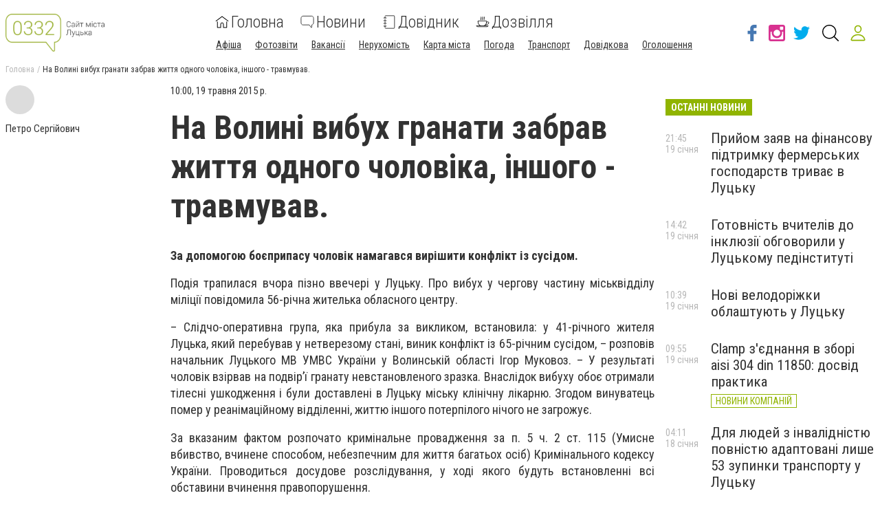

--- FILE ---
content_type: text/html; charset=utf-8
request_url: https://www.0332.ua/news/830685/na-volini-vibuh-granati-zabrav-zitta-odnogo-colovika-insogo-travmuvav
body_size: 62176
content:
<!DOCTYPE html><html lang="uk" data-site-theme="classic" style="--green-primary-h: 72; --green-primary-s: 100%; --green-primary-l:
      35.3%; --green-extra-h: 101; --green-extra-s: 37%; --green-extra-l: 44%;"><head>
  <meta charset="utf-8">
  <title>На Волині вибух гранати забрав життя одного чоловіка, іншого - травмував. | Новини</title>
  <base href="/">
  <meta name="viewport" content="width=device-width, initial-scale=1">
  <link rel="preconnect" href="https://fonts.gstatic.com">
  <link href="https://fonts.googleapis.com/css2?family=Roboto+Condensed:wght@300;400;700&amp;display=swap" rel="stylesheet">
<link rel="stylesheet" href="styles.6499efd25811790fb5f8.css"><meta name="theme-color" content="hsl(72 100% 35.3%)"><link rel="shortcut icon" type="image/png" href="https://s.0332.ua/section/favicon/upload/pers/35/favicon.png"><meta name="interkassa-verification" content="70d748410b4970b5d6077ccd4e12e7f3"><meta name="fa2324a7712b3cb09c9cd3cc99aabcc0" content=""><meta name="google-site-verification" content="QDp_y5nctD5arLAXGrJcL3zQ6TxsZ7dVYfhONbr9IXc"><meta name="msvalidate.01" content="5F3BA68ECEF99E707DC9E51023C9A3C0"><meta name="yandex-verification" content="709d43a39d97d12b"><meta property="fb:pages" content="234183716597865"><link rel="canonical" href="https://www.0332.ua/news/830685/na-volini-vibuh-granati-zabrav-zitta-odnogo-colovika-insogo-travmuvav"><link rel="amphtml" href="https://www.0332.ua/amp/news/830685/na-volini-vibuh-granati-zabrav-zitta-odnogo-colovika-insogo-travmuvav"><link rel="alternate" type="application/rss+xml" href="https://www.0332.ua/rss"><meta name="description" content="За допомогою боєприпасу чоловік намагався вирішити конфлікт із сусідом."><meta name="keywords" content="граната, кримінал, УМВС, підрив, АТО, конфлікт"><meta property="fb:app_id" content="186174368098939"><meta property="og:title" content="На Волині вибух гранати забрав життя одного чоловіка, іншого - травмував."><meta property="og:type" content="article"><meta property="og:description" content="За допомогою боєприпасу чоловік намагався вирішити конфлікт із сусідом."><meta property="og:url" content="https://www.0332.ua/news/830685/na-volini-vibuh-granati-zabrav-zitta-odnogo-colovika-insogo-travmuvav"><meta property="og:site_name" content="0332.ua - Сайт міста Луцька"><meta property="og:image" content="https://s.0332.ua/section/logo_square/subdir/192x192/upload/pers/35/logo_square.png"><style ng-transition="cisServerApp"></style><style ng-transition="cisServerApp">.header[_ngcontent-sc232]{position:-webkit-sticky;position:sticky;top:0;z-index:2;background-color:#fff;box-shadow:0 4px 4px rgba(0,0,0,.1);transition:all .3s linear}.header.is-scroll-down[_ngcontent-sc232]{top:-150px;width:100%}.header__top[_ngcontent-sc232]{position:fixed;z-index:10;top:0;left:0;background-color:#fff;box-shadow:3px 0 6px rgba(50,50,50,.15);transform:translateX(-110%);transition:all .3s ease-out;height:100%}.header__top.is-open[_ngcontent-sc232]{width:240px;max-height:80%;transform:translateX(0);direction:rtl;overflow-y:auto}.header__top.is-open[_ngcontent-sc232]   .top-nav[_ngcontent-sc232]{direction:rtl}.header__main[_ngcontent-sc232]{padding:16px 0 12px}.header__main-content[_ngcontent-sc232]{display:flex;align-items:center;flex-wrap:wrap;justify-content:space-between}.header__main-content[_ngcontent-sc232]   .logo-above-header[_ngcontent-sc232]{display:block;margin:auto}@media (min-width:1024px) and (max-width:1200px){.header__main-content[_ngcontent-sc232]   app-switch-site-language[_ngcontent-sc232]{margin-left:auto}}.header__social-link[_ngcontent-sc232]{display:none}.header__not-auth-user[_ngcontent-sc232]{cursor:pointer;padding:11px}.header__not-auth-user[_ngcontent-sc232]   svg[_ngcontent-sc232]{stroke:var(--green-primary)}.header__auth-user[_ngcontent-sc232]{cursor:pointer}.header__auth-user--avatar[_ngcontent-sc232]{width:40px;height:40px;background-color:#dcdcdc}@media (min-width:1024px){.header[_ngcontent-sc232]{box-shadow:none}.header__main-content[_ngcontent-sc232]   .logo-above-header[_ngcontent-sc232]{display:var(--logo-above-header);margin:unset}.header__top[_ngcontent-sc232]{position:static;display:block;height:auto;transform:none;padding:8px 0;background-color:#f0f0f0;color:#000}.header__main[_ngcontent-sc232]{padding:20px 0}.header__main-content[_ngcontent-sc232]{flex-wrap:nowrap;justify-content:flex-start}}@media (min-width:1200px){.header__social-link[_ngcontent-sc232]{display:flex;align-items:center;margin-left:auto}.header__social-link[_ngcontent-sc232]     a{padding:12px 6px}.header__social-link[_ngcontent-sc232]     a.footer-social--oki-tv{padding:12px 0}}@media (min-width:1024px) and (max-width:1410px){.header__social-link[_ngcontent-sc232]     a{padding:6px}}.burger-btn[_ngcontent-sc232]{padding:8px}.burger-btn[_ngcontent-sc232]:hover{cursor:pointer}.top-nav[_ngcontent-sc232]{font-size:1.3rem}.top-nav__mobile-navigation[_ngcontent-sc232]{display:flex;flex-direction:row-reverse;align-items:center;padding:8px!important}.top-nav__navigation-button[_ngcontent-sc232]{flex-shrink:0;border:unset;color:#323232;background-color:unset;font-size:1.3rem;font-weight:300}.top-nav__navigation-close[_ngcontent-sc232]{align-self:flex-start;width:21px;height:21px;font-size:36px;line-height:0;padding:0;font-weight:100;color:rgba(50,50,50,.15);outline:none}.top-nav__link-span--special[_ngcontent-sc232]{margin-left:5px;padding:4px 8px;font-size:11px;background-color:#fc884e;color:#fff;border-radius:10px}.top-nav[_ngcontent-sc232]   ul[_ngcontent-sc232]{margin:0 -4px}.top-nav[_ngcontent-sc232]   ul[_ngcontent-sc232]   li[_ngcontent-sc232]{position:relative;padding:8px 8px 8px 24px;border-bottom:1px solid rgba(50,50,50,.15)}.top-nav[_ngcontent-sc232]   ul[_ngcontent-sc232]   li.active[_ngcontent-sc232]:before{content:"";position:absolute;left:12px;top:50%;transform:translateY(-50%);height:5px;width:5px;background-color:var(--green-primary);border-radius:50%;display:block}.top-nav[_ngcontent-sc232]   ul[_ngcontent-sc232]   li.active[_ngcontent-sc232]   span[_ngcontent-sc232]{color:var(--green-primary)}.top-nav[_ngcontent-sc232]     a{font-weight:400;line-height:30px;transition:all .3s ease-out}.top-nav[_ngcontent-sc232]     a:focus, .top-nav[_ngcontent-sc232]     a:hover{color:var(--green-primary)}.top-nav[_ngcontent-sc232]     a:focus{outline:none}@media (min-width:1024px){.top-nav[_ngcontent-sc232]{font-size:1rem}.top-nav[_ngcontent-sc232]   ul[_ngcontent-sc232]   li[_ngcontent-sc232]{display:inline-block;padding:0 4px;border-bottom:none}.top-nav[_ngcontent-sc232]     a{font-weight:300;line-height:unset}}.main-nav[_ngcontent-sc232]{order:1;width:100%;margin-top:16px;overflow-x:auto;margin-right:auto}.main-nav[_ngcontent-sc232]   ul[_ngcontent-sc232]{display:flex;justify-content:space-around}.main-nav[_ngcontent-sc232]   ul[_ngcontent-sc232]   li[_ngcontent-sc232]:not(:last-of-type){margin-right:24px}.main-nav[_ngcontent-sc232]   ul[_ngcontent-sc232]   li[_ngcontent-sc232]   svg[_ngcontent-sc232]{fill:#323232}.main-nav[_ngcontent-sc232]   ul[_ngcontent-sc232]   li.active[_ngcontent-sc232]   svg[_ngcontent-sc232]{fill:var(--green-primary)}.main-nav[_ngcontent-sc232]   ul[_ngcontent-sc232]   li.active[_ngcontent-sc232]   span[_ngcontent-sc232]{color:var(--green-primary)}.main-nav[_ngcontent-sc232]   ul[_ngcontent-sc232]   li.attention[_ngcontent-sc232]{position:relative}.main-nav[_ngcontent-sc232]   ul[_ngcontent-sc232]   li.attention[_ngcontent-sc232]:after{position:absolute;top:5px;right:-5px;width:5px;height:5px;border-radius:50%;background-color:#fb661c;content:""}.main-nav[_ngcontent-sc232]     a{display:flex;flex-direction:column;width:-webkit-min-content;width:-moz-min-content;width:min-content;overflow-y:hidden;align-items:center;text-align:center;font-size:16px;font-weight:300;transition:all .3s ease-out}.main-nav[_ngcontent-sc232]     a svg{display:inline-block;margin-bottom:4px;transition:all .3s ease-out}.main-nav[_ngcontent-sc232]     a span{display:block}.main-nav[_ngcontent-sc232]     a:focus, .main-nav[_ngcontent-sc232]     a:hover{color:var(--green-primary)}.main-nav[_ngcontent-sc232]     a:focus svg, .main-nav[_ngcontent-sc232]     a:hover svg{fill:var(--green-primary)}.main-nav[_ngcontent-sc232]     a:focus{outline:none}@media (min-width:530px){.main-nav[_ngcontent-sc232]     a{flex-direction:row;line-height:18px;width:auto}.main-nav[_ngcontent-sc232]     a svg{margin-bottom:0;margin-right:8px}}@media (min-width:1024px){.main-nav[_ngcontent-sc232]{order:0;width:auto;margin-top:0;overflow:visible}.main-nav[_ngcontent-sc232]   ul[_ngcontent-sc232]{align-items:center}.main-nav[_ngcontent-sc232]     a{font-size:24px;line-height:27px;text-align:left}.main-nav[_ngcontent-sc232]     a span{display:inline-block;vertical-align:middle}}.header-search-btn[_ngcontent-sc232]{margin-left:8px}@media (min-width:1350px){.header-search-btn[_ngcontent-sc232]{margin:0 16px}}.site-overlay[_ngcontent-sc232]{display:none;position:fixed;top:0;left:0;width:100%;height:100%;content:""}.site-overlay.is-open[_ngcontent-sc232]{display:block}</style><style ng-transition="cisServerApp">.pop-out__container[_ngcontent-sc213]{position:-webkit-sticky;position:sticky;bottom:0;display:flex;align-items:center;justify-content:space-between;background-color:var(--green-primary);color:#fff;font-size:16px;line-height:24px;padding:16px 28px;box-sizing:border-box;z-index:10}.pop-out__container[_ngcontent-sc213]   a[_ngcontent-sc213]{color:#fff;text-decoration:underline;white-space:nowrap}.pop-out__container[_ngcontent-sc213]   span[_ngcontent-sc213]{text-overflow:unset;overflow:unset;white-space:unset;width:calc(100% - 88px)}@media (min-width:768px){.pop-out__container[_ngcontent-sc213]{flex-direction:row;height:auto;align-items:center;-moz-column-gap:2em;column-gap:2em}}@media (min-width:1800px){.pop-out__container[_ngcontent-sc213]{padding:16px calc(50% - 892px)}}.pop-out__container.is-compact[_ngcontent-sc213]{padding-top:6px;height:40px;align-items:flex-start}.pop-out__container.is-compact[_ngcontent-sc213]   span[_ngcontent-sc213]{width:unset;max-width:1660px;text-overflow:ellipsis;overflow:hidden;white-space:nowrap}.pop-out__toggle[_ngcontent-sc213]{position:absolute;bottom:-5px;left:50%;background-color:unset;border:unset;outline:unset;color:#fff;font-size:40px;transform:translateX(-50%) rotate(90deg);padding:unset;margin-left:0!important;margin-top:0}.pop-out__accept[_ngcontent-sc213]{background-color:var(--green-primary);color:#fff;padding:.4em .8em;border-radius:5px;text-align:center;border:2px solid #fff;box-sizing:border-box}@media (min-width:768px){.pop-out__accept[_ngcontent-sc213]{margin-top:unset}}@media (min-width:768px){.pop-out__text[_ngcontent-sc213]{max-width:72%}}.privacy__container[_ngcontent-sc213]{position:fixed;min-height:calc(100% - 160px);background-color:#fff;padding:0 10px;top:160px;bottom:0;overflow-y:scroll;z-index:2}@media (min-width:992px){.privacy__container[_ngcontent-sc213]{top:320px;min-height:calc(100% - 320px)}}@media (min-width:1600px){.privacy__container[_ngcontent-sc213]{padding:0 calc(50% - 790px)}}.privacy__detail[_ngcontent-sc213]{padding:40px 32px;margin-bottom:10px;line-height:1.6;font-size:18px;box-shadow:0 4px 15px rgba(0,0,0,.5)}</style><style ng-transition="cisServerApp">.footer[_ngcontent-sc233]{font-size:12px}.footer__main[_ngcontent-sc233]{padding:0 0 16px;background-color:#3f3e3e;color:#fff}.footer__site-info[_ngcontent-sc233]{margin:16px 0;line-height:1.35}.footer__site-info[_ngcontent-sc233]   a[_ngcontent-sc233]{color:inherit;text-decoration:underline}.footer__site-info[_ngcontent-sc233]   a[_ngcontent-sc233]:hover{text-decoration:none}.footer__socials[_ngcontent-sc233]{display:flex;flex-wrap:wrap}.footer__information[_ngcontent-sc233]{padding:8px 0;background-color:#dcdcdc}.footer__info-links[_ngcontent-sc233]   a[_ngcontent-sc233]{display:inline-block;margin:4px 8px 4px 0;text-decoration:underline}@media (max-width:991px){.footer__main[_ngcontent-sc233] > .row[_ngcontent-sc233]{margin:0}.footer__col-socials[_ngcontent-sc233]{padding:0;background-color:#2f2e2e}.footer__socials[_ngcontent-sc233] > *[_ngcontent-sc233]{flex:1 0 50%;border-top:1px solid hsla(0,0%,100%,.15)}.footer__socials[_ngcontent-sc233] > [_ngcontent-sc233]:nth-of-type(odd){border-right:1px solid hsla(0,0%,100%,.15)}}@media (min-width:1024px){.footer__main[_ngcontent-sc233]{padding:16px 0}.footer__site-info[_ngcontent-sc233]{max-width:340px;margin:0}.footer__socials[_ngcontent-sc233] > [_ngcontent-sc233]:not(:last-of-type){border-right:1px solid hsla(0,0%,100%,.15)}.footer__info-links[_ngcontent-sc233]{text-align:center}.footer__info-links[_ngcontent-sc233]   a[_ngcontent-sc233]{margin:0 4px;text-decoration:underline}.footer__info-links[_ngcontent-sc233]   a[_ngcontent-sc233]:hover{text-decoration:none}}.app-install-links[_ngcontent-sc233]   a[_ngcontent-sc233]{display:inline-block}.app-install-links[_ngcontent-sc233]   a[_ngcontent-sc233]:not(:last-of-type){margin-right:16px}</style><style ng-transition="cisServerApp">.side-menu[_ngcontent-sc229]{position:fixed;z-index:10;top:0;left:0;background-color:#fff;box-shadow:3px 0 6px rgba(50,50,50,.15);transition:all .3s ease-out;height:100%;width:320px;max-height:80%;overflow-y:auto}.side-menu[_ngcontent-sc229]   .top-nav[_ngcontent-sc229]{font-size:1.3rem;padding:8px 0}.side-menu[_ngcontent-sc229]   .top-nav__mobile-navigation[_ngcontent-sc229]{display:flex;align-items:center;padding:8px!important;border-bottom:none!important}.side-menu[_ngcontent-sc229]   .top-nav__mobile-navigation[_ngcontent-sc229]   .logout-btn[_ngcontent-sc229]{margin-left:auto}.side-menu[_ngcontent-sc229]   .top-nav__mobile-navigation--auth-user[_ngcontent-sc229]{cursor:pointer;display:flex;align-items:center}.side-menu[_ngcontent-sc229]   .top-nav__mobile-navigation--auth-user[_ngcontent-sc229]   .avatar[_ngcontent-sc229]{width:40px;height:40px;background-color:#dcdcdc;margin-right:10px}.side-menu[_ngcontent-sc229]   .top-nav__navigation-button[_ngcontent-sc229]{flex-shrink:0;border:unset;color:#323232;background-color:unset;font-size:1.3rem;font-weight:300}.side-menu[_ngcontent-sc229]   .top-nav__navigation-button[_ngcontent-sc229]:first-of-type{margin-left:12px}.side-menu[_ngcontent-sc229]   .top-nav__link-span--special[_ngcontent-sc229]{margin-left:5px;padding:4px 8px;font-size:11px;background-color:#fc884e;color:#fff;border-radius:10px}.side-menu[_ngcontent-sc229]   .top-nav[_ngcontent-sc229]   ul[_ngcontent-sc229]{margin:0 -4px}.side-menu[_ngcontent-sc229]   .top-nav[_ngcontent-sc229]   ul[_ngcontent-sc229]   li[_ngcontent-sc229]{position:relative;padding:8px 8px 8px 52px;border-bottom:1px solid rgba(50,50,50,.15)}.side-menu[_ngcontent-sc229]   .top-nav[_ngcontent-sc229]   ul[_ngcontent-sc229]   li.active[_ngcontent-sc229]:before{content:"";position:absolute;left:12px;top:50%;transform:translateY(-50%);height:5px;width:5px;background-color:var(--green-primary);border-radius:50%;display:block}.side-menu[_ngcontent-sc229]   .top-nav[_ngcontent-sc229]   ul[_ngcontent-sc229]   li.active[_ngcontent-sc229]   span[_ngcontent-sc229]{color:var(--green-primary)}.side-menu[_ngcontent-sc229]   .top-nav__list--primary[_ngcontent-sc229]{padding-bottom:25px;border-bottom:1px solid var(--green-primary)}.side-menu[_ngcontent-sc229]   .top-nav__list--primary[_ngcontent-sc229]   li[_ngcontent-sc229]{padding:10px!important}.side-menu[_ngcontent-sc229]   .top-nav__list--primary[_ngcontent-sc229]   li[_ngcontent-sc229]     a{font-size:22px;font-weight:300;display:flex}.side-menu[_ngcontent-sc229]   .top-nav__list--primary[_ngcontent-sc229]   li[_ngcontent-sc229]     a svg{fill:var(--green-primary);width:24px;height:24px;margin-right:20px}.side-menu[_ngcontent-sc229]   .top-nav__list--primary[_ngcontent-sc229]   li[_ngcontent-sc229]:last-child{border-bottom:none!important}.side-menu[_ngcontent-sc229]   .top-nav__list--secondary[_ngcontent-sc229]{padding-bottom:25px}.side-menu[_ngcontent-sc229]   .top-nav__list--secondary[_ngcontent-sc229]   li[_ngcontent-sc229]:last-child{border-bottom:none!important}.side-menu[_ngcontent-sc229]   .top-nav[_ngcontent-sc229]     a{font-weight:400;line-height:30px;transition:all .3s ease-out}.side-menu[_ngcontent-sc229]   .top-nav[_ngcontent-sc229]     a:focus, .side-menu[_ngcontent-sc229]   .top-nav[_ngcontent-sc229]     a:hover{color:var(--green-primary)}.side-menu[_ngcontent-sc229]   .top-nav[_ngcontent-sc229]     a:focus{outline:none}.site-overlay[_ngcontent-sc229]{display:block;position:fixed;top:0;left:0;width:100%;height:100%;content:""}</style><style ng-transition="cisServerApp">.logo-cap[_ngcontent-sc218]{width:124px;height:55px;margin:auto;border-radius:8px;background-color:#f5f5f5}@media (min-width:1024px){.logo-cap[_ngcontent-sc218]{margin:0 40px 0 0}}.logo[_ngcontent-sc218]{height:55px;margin:auto;display:inline-block;width:275px;text-align:center}.logo[_ngcontent-sc218]   img[_ngcontent-sc218]{height:100%}@media (min-width:1024px){.logo[_ngcontent-sc218]{text-align:unset;margin:0 30px 0 0}}</style><style ng-transition="cisServerApp">.main-nav[_ngcontent-sc230]{width:100%;margin-top:16px;overflow-x:auto;margin-right:auto;flex-wrap:wrap}.main-nav[_ngcontent-sc230]   ul.navigation__list--primary[_ngcontent-sc230]{display:flex;justify-content:space-around}.main-nav[_ngcontent-sc230]   ul.navigation__list--primary[_ngcontent-sc230]   li[_ngcontent-sc230]:not(:last-of-type){margin-right:24px}.main-nav[_ngcontent-sc230]   ul.navigation__list--primary[_ngcontent-sc230]   li[_ngcontent-sc230]   app-navigation-item[_ngcontent-sc230]     a{display:flex;flex-direction:column;width:-webkit-min-content;width:-moz-min-content;width:min-content;overflow-y:hidden;align-items:center;text-align:center;font-size:24px;font-weight:300;transition:all .3s ease-out}.main-nav[_ngcontent-sc230]   ul.navigation__list--primary[_ngcontent-sc230]   li[_ngcontent-sc230]   app-navigation-item[_ngcontent-sc230]     a svg{display:inline-block;margin-bottom:4px;transition:all .3s ease-out}.main-nav[_ngcontent-sc230]   ul.navigation__list--primary[_ngcontent-sc230]   li[_ngcontent-sc230]   app-navigation-item[_ngcontent-sc230]     a span{display:block}.main-nav[_ngcontent-sc230]   ul.navigation__list--primary[_ngcontent-sc230]   li[_ngcontent-sc230]   app-navigation-item[_ngcontent-sc230]     a:focus, .main-nav[_ngcontent-sc230]   ul.navigation__list--primary[_ngcontent-sc230]   li[_ngcontent-sc230]   app-navigation-item[_ngcontent-sc230]     a:hover{color:var(--green-primary)}.main-nav[_ngcontent-sc230]   ul.navigation__list--primary[_ngcontent-sc230]   li[_ngcontent-sc230]   app-navigation-item[_ngcontent-sc230]     a:focus svg, .main-nav[_ngcontent-sc230]   ul.navigation__list--primary[_ngcontent-sc230]   li[_ngcontent-sc230]   app-navigation-item[_ngcontent-sc230]     a:hover svg{fill:var(--green-primary)}.main-nav[_ngcontent-sc230]   ul.navigation__list--primary[_ngcontent-sc230]   li[_ngcontent-sc230]   app-navigation-item[_ngcontent-sc230]     a:focus{outline:none}@media (min-width:530px){.main-nav[_ngcontent-sc230]   ul.navigation__list--primary[_ngcontent-sc230]   li[_ngcontent-sc230]   app-navigation-item[_ngcontent-sc230]     a{flex-direction:row;line-height:18px;width:auto}.main-nav[_ngcontent-sc230]   ul.navigation__list--primary[_ngcontent-sc230]   li[_ngcontent-sc230]   app-navigation-item[_ngcontent-sc230]     a svg{margin-bottom:0;margin-right:8px}}.main-nav[_ngcontent-sc230]   ul.navigation__list--primary[_ngcontent-sc230]   li[_ngcontent-sc230]   svg[_ngcontent-sc230]{fill:#323232}.main-nav[_ngcontent-sc230]   ul.navigation__list--primary[_ngcontent-sc230]   li.active[_ngcontent-sc230]   svg[_ngcontent-sc230]{fill:var(--green-primary)}.main-nav[_ngcontent-sc230]   ul.navigation__list--primary[_ngcontent-sc230]   li.active[_ngcontent-sc230]   span[_ngcontent-sc230]{color:var(--green-primary)}.main-nav[_ngcontent-sc230]   ul.navigation__list--primary[_ngcontent-sc230]   li.attention[_ngcontent-sc230]{position:relative}.main-nav[_ngcontent-sc230]   ul.navigation__list--primary[_ngcontent-sc230]   li.attention[_ngcontent-sc230]:after{position:absolute;top:5px;right:-5px;width:5px;height:5px;border-radius:50%;background-color:#fb661c;content:""}.main-nav[_ngcontent-sc230]   .burger-btn[_ngcontent-sc230]{padding:8px;margin:0 0 0 20px}.main-nav[_ngcontent-sc230]   .burger-btn[_ngcontent-sc230]:hover{cursor:pointer}@media (min-width:1024px) and (max-width:1320px){.main-nav[_ngcontent-sc230]   .burger-btn[_ngcontent-sc230]{margin:0 0 0 10px}.main-nav[_ngcontent-sc230]   ul.navigation__list--primary[_ngcontent-sc230]   app-navigation-item[_ngcontent-sc230]     a svg{margin-right:3px!important}}@media (min-width:1024px){.main-nav[_ngcontent-sc230]{width:auto;margin-top:0;overflow:visible}.main-nav[_ngcontent-sc230]   ul[_ngcontent-sc230]{align-items:center}}.main-nav[_ngcontent-sc230]   ul.navigation__list--secondary[_ngcontent-sc230]{margin:0 -4px;padding:0 5px;width:100%}.main-nav[_ngcontent-sc230]   ul.navigation__list--secondary[_ngcontent-sc230]   li[_ngcontent-sc230]{display:inline-block;position:relative;margin:15px 20px 0 0}.main-nav[_ngcontent-sc230]   ul.navigation__list--secondary[_ngcontent-sc230]   li[_ngcontent-sc230]   app-navigation-item[_ngcontent-sc230]     a{font-size:14px;text-decoration:underline;transition:.3s linear}.main-nav[_ngcontent-sc230]   ul.navigation__list--secondary[_ngcontent-sc230]   li[_ngcontent-sc230]   app-navigation-item[_ngcontent-sc230]     a:hover{color:var(--green-primary)}.main-nav[_ngcontent-sc230]   ul.navigation__list--secondary[_ngcontent-sc230]   li.active[_ngcontent-sc230]:before{content:"";position:absolute;left:12px;top:50%;transform:translateY(-50%);height:5px;width:5px;background-color:var(--green-primary);border-radius:50%;display:block}.main-nav[_ngcontent-sc230]   ul.navigation__list--secondary[_ngcontent-sc230]   li.active[_ngcontent-sc230]   span[_ngcontent-sc230]{color:var(--green-primary)}</style><style ng-transition="cisServerApp">.header-search-form-wrapper[_ngcontent-sc231]{visibility:hidden;opacity:0;position:fixed;z-index:-1;top:0;left:0;bottom:0;width:100%;padding:60px 5% 0;background-color:rgba(0,0,0,.5);pointer-events:none;overflow:auto;transition:none}.header-search-form-wrapper[_ngcontent-sc231]   form[_ngcontent-sc231]{display:flex;padding:0 16px;justify-content:center;align-items:flex-start}.header-search-form-wrapper[_ngcontent-sc231]   form[_ngcontent-sc231]   input[_ngcontent-sc231]{display:block;width:100%;height:60px;line-height:56px;margin:0 auto;padding:0 15px;background-color:transparent;border:none;border-bottom:2px solid #fff;transition:none;outline:none;font-weight:700;font-size:24px;color:#fff}.header-search-form-wrapper[_ngcontent-sc231]   form[_ngcontent-sc231]   input[_ngcontent-sc231]::-moz-placeholder{color:#fff}.header-search-form-wrapper[_ngcontent-sc231]   form[_ngcontent-sc231]   input[_ngcontent-sc231]::placeholder{color:#fff}.header-search-form-wrapper[_ngcontent-sc231]   form[_ngcontent-sc231]   button[_ngcontent-sc231]{padding:9px}.header-search-form-wrapper[_ngcontent-sc231]   form[_ngcontent-sc231]   button[_ngcontent-sc231]   svg[_ngcontent-sc231]{fill:#fff;width:26px;height:26px}.header-search-form-wrapper__close[_ngcontent-sc231]{padding:8px}.header-search-form-wrapper__close[_ngcontent-sc231]   svg[_ngcontent-sc231]{fill:#fff;width:26px;height:26px}.header-search-form-wrapper.is-open[_ngcontent-sc231]{visibility:visible;z-index:100;pointer-events:auto;opacity:1}@media (min-width:1024px){.header-search-form-wrapper[_ngcontent-sc231]{padding:120px 20% 0}}[_nghost-sc231]     .search-line{display:flex;align-items:center;padding:10px 0}[_nghost-sc231]     .search-line:after{display:block;clear:both;content:""}[_nghost-sc231]     .search-line__image{flex-basis:10%;height:40px;padding:0 10px;text-align:center}[_nghost-sc231]     .search-line__image img{max-width:100%;max-height:100%}[_nghost-sc231]     .search-line__link{flex-basis:90%;padding:0 10px;font-size:14px;font-weight:700;text-decoration:underline}[_nghost-sc231]     .search-line__title{padding:0 10px;font-size:15px}[_nghost-sc231]     .search-line__keyword{flex-basis:50%;padding:0 10px;font-weight:700}[_nghost-sc231]     .search-line__info{flex-basis:50%;padding:0 10px;color:#dcdcdc;font-size:12px;text-align:right}[_nghost-sc231]     .search-line--tip{border-top:1px solid #f0f0f0;border-bottom:1px solid #f0f0f0}</style><style ng-transition="cisServerApp">.top-breadcrumbs[_ngcontent-sc225]{display:none}@media (min-width:1024px){.top-breadcrumbs[_ngcontent-sc225]{display:flex;margin-bottom:16px;font-size:12px}.top-breadcrumbs[_ngcontent-sc225]   li[_ngcontent-sc225]:not(:last-child){color:rgba(50,50,50,.35)}.top-breadcrumbs[_ngcontent-sc225]   li[_ngcontent-sc225]:not(:last-child):after{margin:0 4px;content:"/"}.top-breadcrumbs[_ngcontent-sc225]   li[_ngcontent-sc225]   a[_ngcontent-sc225]{color:inherit}.top-breadcrumbs[_ngcontent-sc225]   li[_ngcontent-sc225]   a[_ngcontent-sc225]:focus, .top-breadcrumbs[_ngcontent-sc225]   li[_ngcontent-sc225]   a[_ngcontent-sc225]:hover{text-decoration:underline}}</style><style ng-transition="cisServerApp">[_nghost-sc204]{display:block;margin-bottom:20px}</style><style ng-transition="cisServerApp">[_nghost-sc203]{display:block;text-align:center}[_nghost-sc203]   iframe[data-banner-anchor][_ngcontent-sc203]{height:100%;width:100%;border:none}[_nghost-sc203]   [data-place-content][_ngcontent-sc203], [_nghost-sc203]   [data-place-content][_ngcontent-sc203]     .banner-data-block{width:100%;height:100%}[_nghost-sc203]   [data-place-content][_ngcontent-sc203]     .banner-data-block a.image-banner-link{display:block;width:100%;height:100%}[_nghost-sc203]   [data-place-content][_ngcontent-sc203]     .banner-data-block a.image-banner-link img{width:100%;height:100%;-o-object-fit:scale-down;object-fit:scale-down}[_nghost-sc203]   [data-place-content][_ngcontent-sc203]     .banner-data-block a.wrapper-banner-link{position:absolute;z-index:5;top:0;left:0;width:100%;height:100%}[_nghost-sc203]   [data-place-content][_ngcontent-sc203]     .banner-data-block iframe{width:100%;height:100%}</style><style ng-transition="cisServerApp">.mobile-page-loader[_ngcontent-sc202]{height:150vh;display:flex;justify-content:center}.lds-ring[_ngcontent-sc202]{display:inline-block;position:relative;width:80px;height:80px}.lds-ring[_ngcontent-sc202]   div[_ngcontent-sc202]{box-sizing:border-box;display:block;position:absolute;width:64px;height:64px;margin:8px;border-radius:50%;-webkit-animation:lds-ring 1.2s cubic-bezier(.5,0,.5,1) infinite;animation:lds-ring 1.2s cubic-bezier(.5,0,.5,1) infinite;border:8px solid transparent;border-top:8px solid var(--green-primary)}.lds-ring[_ngcontent-sc202]   div[_ngcontent-sc202]:first-child{-webkit-animation-delay:-.45s;animation-delay:-.45s}.lds-ring[_ngcontent-sc202]   div[_ngcontent-sc202]:nth-child(2){-webkit-animation-delay:-.3s;animation-delay:-.3s}.lds-ring[_ngcontent-sc202]   div[_ngcontent-sc202]:nth-child(3){-webkit-animation-delay:-.15s;animation-delay:-.15s}@-webkit-keyframes lds-ring{0%{transform:rotate(0deg)}to{transform:rotate(1turn)}}@keyframes lds-ring{0%{transform:rotate(0deg)}to{transform:rotate(1turn)}}</style><style ng-transition="cisServerApp">.footer-social[_ngcontent-sc215]{display:flex;justify-content:center;align-items:center;padding:32px 24px;color:inherit}.footer-social__icon[_ngcontent-sc215]   svg[_ngcontent-sc215]{width:36px;height:36px;transition:all .3s ease-out}.footer-social--oki-tv[_ngcontent-sc215]   .footer-social__icon[_ngcontent-sc215]   svg[_ngcontent-sc215]{width:90px}.footer-social__views[_ngcontent-sc215]{margin-bottom:8px;font-size:14px}.footer-social__btn[_ngcontent-sc215]{padding:4px 12px;border:1px solid #fff}.footer-social[_ngcontent-sc215]:hover{color:inherit}.footer-social[_ngcontent-sc215]:focus{outline:none}.footer-social--facebook[_ngcontent-sc215]   svg[_ngcontent-sc215]{fill:#4678b2}.footer-social--facebook[_ngcontent-sc215]:focus   svg[_ngcontent-sc215], .footer-social--facebook[_ngcontent-sc215]:hover   svg[_ngcontent-sc215]{fill:#385f8d}.footer-social--telegram[_ngcontent-sc215]   svg[_ngcontent-sc215]{fill:#08c}.footer-social--telegram[_ngcontent-sc215]:focus   svg[_ngcontent-sc215], .footer-social--telegram[_ngcontent-sc215]:hover   svg[_ngcontent-sc215]{fill:#069}.footer-social--instagram[_ngcontent-sc215]   svg[_ngcontent-sc215]{fill:#d83190}.footer-social--instagram[_ngcontent-sc215]:focus   svg[_ngcontent-sc215], .footer-social--instagram[_ngcontent-sc215]:hover   svg[_ngcontent-sc215]{fill:#b42275}.footer-social--twitter[_ngcontent-sc215]   svg[_ngcontent-sc215]{fill:#00aced}.footer-social--twitter[_ngcontent-sc215]:focus   svg[_ngcontent-sc215], .footer-social--twitter[_ngcontent-sc215]:hover   svg[_ngcontent-sc215]{fill:#0087ba}.footer-social--odnoklassniki[_ngcontent-sc215]   svg[_ngcontent-sc215]{fill:#f68634}.footer-social--odnoklassniki[_ngcontent-sc215]:focus   svg[_ngcontent-sc215], .footer-social--odnoklassniki[_ngcontent-sc215]:hover   svg[_ngcontent-sc215]{fill:#ed6a0a}.footer-social--viber[_ngcontent-sc215]   svg[_ngcontent-sc215]{fill:#7c529e}.footer-social--viber[_ngcontent-sc215]:focus   svg[_ngcontent-sc215], .footer-social--viber[_ngcontent-sc215]:hover   svg[_ngcontent-sc215]{fill:#62417c}.footer-social--whatsapp[_ngcontent-sc215]   svg[_ngcontent-sc215]{fill:#075e54}.footer-social--whatsapp[_ngcontent-sc215]:focus   svg[_ngcontent-sc215], .footer-social--whatsapp[_ngcontent-sc215]:hover   svg[_ngcontent-sc215]{fill:#032f2a}.footer-social--vkontakte[_ngcontent-sc215]   svg[_ngcontent-sc215]{fill:#2787f5}.footer-social--vkontakte[_ngcontent-sc215]:focus   svg[_ngcontent-sc215], .footer-social--vkontakte[_ngcontent-sc215]:hover   svg[_ngcontent-sc215]{fill:#0a6ddf}.footer-social--youtube[_ngcontent-sc215]   svg[_ngcontent-sc215]{fill:#cd201f}.footer-social--youtube[_ngcontent-sc215]:focus   svg[_ngcontent-sc215], .footer-social--youtube[_ngcontent-sc215]:hover   svg[_ngcontent-sc215]{fill:#a11918}@media (min-width:1024px){.footer-social[_ngcontent-sc215]{width:auto;padding:12px 24px;border-top:0}.footer-social__icon[_ngcontent-sc215]   svg[_ngcontent-sc215]{width:24px;height:24px}.footer-social--oki-tv[_ngcontent-sc215]{padding:12px}.footer-social--oki-tv[_ngcontent-sc215]   .footer-social__icon[_ngcontent-sc215]   svg[_ngcontent-sc215]{width:60px}.footer-social__info[_ngcontent-sc215]{margin-left:16px}}</style><style ng-transition="cisServerApp">.article-details[_ngcontent-sc183]{margin-top:40px}.article-details__head-info[_ngcontent-sc183]{display:flex;flex-wrap:wrap;align-items:center;margin-bottom:16px;font-size:15px}.article-details__date[_ngcontent-sc183]{color:#323232}.article-details__date[_ngcontent-sc183]   svg[_ngcontent-sc183]{height:1lh}.article-details__date[_ngcontent-sc183]   svg[_ngcontent-sc183]   text[_ngcontent-sc183]{display:inline-block;fill:#323232}.article-details__comments[_ngcontent-sc183]{margin-left:6px}.article-details__comments[_ngcontent-sc183]   svg[_ngcontent-sc183]{width:20px;height:20px;margin-right:4px;fill:var(--green-primary)}.article-details__comments[_ngcontent-sc183]   span[_ngcontent-sc183]{color:var(--green-primary)}.article-details__status[_ngcontent-sc183]{margin-left:6px}.article-details__status[_ngcontent-sc183]   svg[_ngcontent-sc183]{width:20px;height:20px}.article-details__status[_ngcontent-sc183]   span[_ngcontent-sc183]{margin-left:6px;vertical-align:middle}.article-details__status--reliable[_ngcontent-sc183]   svg[_ngcontent-sc183]{fill:var(--green-primary)}.article-details__status--need-check[_ngcontent-sc183]   svg[_ngcontent-sc183]{fill:#00afe1}.article-details__status--adult[_ngcontent-sc183]   svg[_ngcontent-sc183], .article-details__status--cant-check[_ngcontent-sc183]   svg[_ngcontent-sc183]{fill:#e74c3c}.article-details__status--lie[_ngcontent-sc183]   svg[_ngcontent-sc183]{fill:#fb661c}.article-details__restriction[_ngcontent-sc183]{display:block;width:21px;height:21px;line-height:21px;text-align:center;border-radius:50%;background-color:#e74c3c;font-size:12px;font-weight:700;color:#fff}.article-details__title-container[_ngcontent-sc183]{margin-bottom:32px}.article-details__title-container[_ngcontent-sc183] > *[_ngcontent-sc183]{vertical-align:middle;margin-left:6px}.article-details__title-container[_ngcontent-sc183]   h1[_ngcontent-sc183]{display:inline;font-size:32px;font-weight:700}@media (min-width:1024px){.article-details__title-container[_ngcontent-sc183] > *[_ngcontent-sc183]{margin-left:0}}.article-details__text[_ngcontent-sc183]{font-size:24px;line-height:1.35;word-break:break-word}.article-details__tags[_ngcontent-sc183]{margin-top:32px}.article-details__tags[_ngcontent-sc183]   a[_ngcontent-sc183]{display:inline-block;margin-right:12px;font-size:16px;color:#5680a6}.article-details__voting[_ngcontent-sc183]{max-width:100%;padding:0 10px}.article-details__poster-container[_ngcontent-sc183]{display:flex;flex-direction:column;align-items:center}.article-details__poster-container[_ngcontent-sc183]   img[_ngcontent-sc183]{display:block}.article-details__poster-description[_ngcontent-sc183]{font-size:14px;text-align:center}.article-details__report_error[_ngcontent-sc183]{padding-top:10px;font-size:11px;color:rgba(50,50,50,.35)}@media (min-width:1024px){.article-details__title-container[_ngcontent-sc183]   h1[_ngcontent-sc183]{font-size:48px}.article-details__text[_ngcontent-sc183]{font-size:18px}.article-details__voting[_ngcontent-sc183]{margin:0 auto;max-width:520px}}.social-media-block[_ngcontent-sc183]{margin-top:20px}.social-media-block__title[_ngcontent-sc183]{padding:0 0 10px 5px}.social-media-block__share[_ngcontent-sc183]{width:100%;padding:20px 30px;border:1px solid rgba(50,50,50,.15);border-radius:10px;display:flex;align-items:center;justify-content:space-between;flex-wrap:wrap}.social-media-block__share--title[_ngcontent-sc183]{width:100%;padding-bottom:10px}.social-media-block__share--share-buttons[_ngcontent-sc183]{display:flex;margin-right:auto;align-items:center}.social-media-block__share--share-buttons[_ngcontent-sc183]   .icon[_ngcontent-sc183]{padding-right:20px}.social-media-block__share--share-buttons[_ngcontent-sc183]   .icon[_ngcontent-sc183]   svg[_ngcontent-sc183]{fill:var(--green-primary)}.social-media-block__share--share-buttons[_ngcontent-sc183]   .buttons[_ngcontent-sc183]{border-left:1px solid rgba(50,50,50,.15)}.social-media-block__share--subscribe-buttons[_ngcontent-sc183]{display:flex;justify-content:space-between;align-items:center;flex-wrap:wrap;margin-left:auto}.social-media-block__share--subscribe-buttons[_ngcontent-sc183]   a[_ngcontent-sc183]{margin:5px auto;padding:0!important}.social-media-block__share--subscribe-buttons[_ngcontent-sc183]   a[_ngcontent-sc183]   img[_ngcontent-sc183]:not(.telegram > img)[_ngcontent-sc183]{width:144px;height:40px}.social-media-block__share--subscribe-buttons[_ngcontent-sc183]   .telegram[_ngcontent-sc183]   img[_ngcontent-sc183]{width:134px}</style><style ng-transition="cisServerApp">.card-placeholder[_ngcontent-sc123]{position:relative;max-width:100%;margin-bottom:16px}@-webkit-keyframes shine-lines{0%{background-position:-100px}40%,to{background-position:300px}}@keyframes shine-lines{0%{background-position:-100px}40%,to{background-position:300px}}.card-placeholder__item[_ngcontent-sc123]{background-color:#ccc;background-image:linear-gradient(90deg,#f0f0f0,#f4f4f4 40px,#f0f0f0 80px);background-size:400px;border-radius:8px;-webkit-animation:shine-lines 1.5s linear infinite;animation:shine-lines 1.5s linear infinite}.card-placeholder__image[_ngcontent-sc123]{height:160px}.card-placeholder__title[_ngcontent-sc123]{max-width:80%;margin-top:8px;height:32px}.card-placeholder__subtitle[_ngcontent-sc123]{max-width:40%;margin-top:8px;height:24px}</style><style ng-transition="cisServerApp">[_nghost-sc140]{display:block}[_nghost-sc140]   app-banners-place-content[_ngcontent-sc140]{margin-bottom:20px}</style><style ng-transition="cisServerApp">.news-feed[_ngcontent-sc168]{overflow:hidden}@media (min-width:1024px){.news-feed[_ngcontent-sc168]{margin:0 0 24px;position:relative}}@media (min-width:1024px){.news-feed[_ngcontent-sc168]:after{position:absolute;bottom:0;left:0;width:100%;height:60px;background-color:hsla(0,0%,100%,.5);background-image:linear-gradient(0deg,#fff,hsla(0,0%,100%,.75),hsla(0,0%,100%,.5),hsla(0,0%,100%,0));content:"";pointer-events:none}}@media (min-width:1024px) and (max-width:1199px){.news-feed[_ngcontent-sc168]{max-height:800px}}@media (min-width:1200px) and (max-width:1500px){.news-feed[_ngcontent-sc168]{max-height:1000px}}@media (min-width:1500px){.news-feed[_ngcontent-sc168]{max-height:1100px}.news-feed[_ngcontent-sc168]:after{display:none}}.article-card[_ngcontent-sc168]{position:relative;margin:0 -8px;overflow:hidden;border-bottom:1px solid rgba(50,50,50,.15)}.article-card__subinfo[_ngcontent-sc168]   svg[_ngcontent-sc168]{width:20px;height:20px;margin-left:12px;fill:#fff}.article-card__title[_ngcontent-sc168]{font-size:24px}.article-card__title--info[_ngcontent-sc168]{display:flex;align-items:center;margin-top:6px}.article-card__title--info[_ngcontent-sc168]   div[_ngcontent-sc168]:not(:first-child){margin-left:10px}.article-card__title--toaster[_ngcontent-sc168]{width:-webkit-fit-content;width:fit-content;width:-moz-fit-content;border:1px solid var(--green-primary);padding:2px 6px;color:var(--green-primary);font-size:14px;line-height:14px;text-transform:uppercase}.article-card__info[_ngcontent-sc168]{display:flex;align-items:center;flex-wrap:wrap;margin-top:8px;font-size:15px;color:rgba(50,50,50,.35)}.article-card__date[_ngcontent-sc168]{display:flex;max-width:100%;color:var(--green-primary)}.article-card__date[_ngcontent-sc168] > div[_ngcontent-sc168]{overflow:hidden;white-space:nowrap;text-overflow:ellipsis}.article-card__date[_ngcontent-sc168] > div[_ngcontent-sc168]:not(:first-child):before{content:",";display:inline}.article-card__date--past[_ngcontent-sc168]{color:rgba(50,50,50,.35)}.article-card--in-feed[_ngcontent-sc168]{padding:16px 24px}.article-card--in-feed[_ngcontent-sc168]   .card-actions[_ngcontent-sc168]{display:flex}.article-card--in-feed[_ngcontent-sc168]   .card-actions__item[_ngcontent-sc168]{line-height:0}.article-card--in-feed[_ngcontent-sc168]   .card-actions__item[_ngcontent-sc168]   svg[_ngcontent-sc168]{width:20px;height:20px;fill:var(--green-primary)}.article-card--in-feed[_ngcontent-sc168]   .card-actions__item[_ngcontent-sc168]   span[_ngcontent-sc168]{margin-left:4px;vertical-align:middle;font-size:14px;line-height:29px;color:var(--green-primary)}@media (min-width:1024px){.article-card[_ngcontent-sc168]{margin:0 0 24px;border-bottom:0}.article-card__date[_ngcontent-sc168]{flex-direction:column}.article-card__date[_ngcontent-sc168] > div[_ngcontent-sc168]:not(:first-child):before{content:"";display:none}.article-card__subinfo[_ngcontent-sc168]{display:block;position:absolute;top:16px;left:0}.article-card__title[_ngcontent-sc168]{font-size:21px}.article-card__info[_ngcontent-sc168]{font-size:14px}.article-card--in-feed[_ngcontent-sc168]{padding:0}.article-card--in-feed[_ngcontent-sc168]   .article-card__content[_ngcontent-sc168]{display:flex;align-items:flex-start}.article-card--in-feed[_ngcontent-sc168]   .article-card__title[_ngcontent-sc168]{flex-grow:1}.article-card--in-feed[_ngcontent-sc168]   .article-card__info[_ngcontent-sc168]{order:-1;flex-shrink:0;width:56px;margin-top:4px;margin-right:10px}}@media (min-width:1500px){.showAfter[_ngcontent-sc168]:after{display:initial!important}}</style><style ng-transition="cisServerApp">.card-actions[_ngcontent-sc185]{display:flex;margin-left:20px}.card-actions__item[_ngcontent-sc185]{color:inherit}.card-actions__item[_ngcontent-sc185]   svg[_ngcontent-sc185]{width:20px;height:20px;fill:var(--green-primary)}.card-actions__item[_ngcontent-sc185]   span[_ngcontent-sc185]{margin-left:4px;vertical-align:middle;color:inherit}.side-top-article[_ngcontent-sc185]{margin-bottom:32px;padding:0 16px}.side-top-article--toaster[_ngcontent-sc185]{width:-webkit-fit-content;width:fit-content;width:-moz-fit-content;border:1px solid var(--green-primary);padding:2px 6px 1px;margin-right:4px;margin-top:6px;color:var(--green-primary);font-size:14px;position:relative;top:-2px;line-height:14px;text-transform:uppercase}.side-top-article__title[_ngcontent-sc185]{vertical-align:sub;font-size:28px}.side-top-article__title[_ngcontent-sc185]:hover{text-decoration:underline}.side-top-article[_ngcontent-sc185]   .card-actions[_ngcontent-sc185]{display:inline-flex;margin-left:0}.side-top-article[_ngcontent-sc185]   .card-actions__item[_ngcontent-sc185]   svg[_ngcontent-sc185]{fill:var(--green-primary)}.side-top-article[_ngcontent-sc185]   .card-actions__item[_ngcontent-sc185]   span[_ngcontent-sc185]{color:var(--green-primary)}</style><style ng-transition="cisServerApp">.mini-special-theme[_ngcontent-sc184]{position:relative;padding-bottom:93%;margin-bottom:32px;overflow:hidden}.mini-special-theme__poster[_ngcontent-sc184]{position:absolute;top:0;left:0;width:100%;height:100%;background-position:50%;background-size:cover}.mini-special-theme__poster[_ngcontent-sc184]:before{position:absolute;top:0;left:0;width:100%;height:100%;content:"";background-color:rgba(0,0,0,.15)}.mini-special-theme__subinfo[_ngcontent-sc184]{position:absolute;top:12px;left:0}.mini-special-theme__content[_ngcontent-sc184]{position:absolute;z-index:1;top:0;left:0;width:100%;height:100%;display:flex;flex-direction:column;padding:40px 16px 24px}.mini-special-theme__title[_ngcontent-sc184]{margin:auto 0;font-size:40px;font-weight:700;color:#fff}.mini-special-theme__title[_ngcontent-sc184]   a[_ngcontent-sc184]{color:inherit}</style><style ng-transition="cisServerApp">.teaser-block[_ngcontent-sc172]{margin-bottom:48px}.teaser-block__item[_ngcontent-sc172]{display:flex;align-items:flex-start;margin-bottom:16px;line-height:21px}.teaser-block__item--premium[_ngcontent-sc172]   .teaser-block__icon[_ngcontent-sc172]{fill:#c0f}.teaser-block__item--platinum[_ngcontent-sc172]   .teaser-block__icon[_ngcontent-sc172]{fill:#00afe1}.teaser-block__item--lux[_ngcontent-sc172]   .teaser-block__icon[_ngcontent-sc172]{fill:#fb661c}.teaser-block__item--standard[_ngcontent-sc172]   .teaser-block__icon[_ngcontent-sc172]{fill:var(--green-primary)}.teaser-block__icon[_ngcontent-sc172]{flex-shrink:0;width:24px;height:24px;margin-right:8px}.teaser-block__info[_ngcontent-sc172]{overflow:hidden}.teaser-block__title[_ngcontent-sc172]{display:-webkit-box;-webkit-line-clamp:2;-webkit-box-orient:vertical;max-height:42px;overflow:hidden}.teaser-block__subtitle[_ngcontent-sc172]{min-width:100%;white-space:nowrap;overflow:hidden;text-overflow:ellipsis;font-size:13px;color:rgba(50,50,50,.35)}</style><style ng-transition="cisServerApp">.article-card[_ngcontent-sc182]{position:relative;margin:0 0 24px;border-bottom:0;overflow:hidden}.article-card__poster[_ngcontent-sc182]{display:block;background-position:50%;background-size:cover;background-color:#e6e6e6}.article-card__title[_ngcontent-sc182]{font-size:24px}.article-card__info[_ngcontent-sc182]{display:flex;align-items:center;flex-wrap:wrap;margin-top:8px;font-size:14px;color:rgba(50,50,50,.35)}.article-card__content[_ngcontent-sc182]{padding:16px 24px}.article-card--half[_ngcontent-sc182]   .article-card__poster[_ngcontent-sc182]{padding-bottom:47.6%}.card-actions[_ngcontent-sc182]{display:inline-flex;margin-left:8px}.card-actions[_ngcontent-sc182]   svg[_ngcontent-sc182]{margin-right:4px;fill:rgba(50,50,50,.35)}</style><style ng-transition="cisServerApp">.card-label[_ngcontent-sc220]{padding:4px 8px;font-weight:700;text-transform:uppercase;background-color:var(--green-primary);color:#fff}.card-label--in-feed[_ngcontent-sc220]{display:none}@media (min-width:1024px){.card-label--in-feed[_ngcontent-sc220]{display:inline-block;margin-bottom:40px}}</style><style ng-transition="cisServerApp">.switch-news-language[_ngcontent-sc186]{margin-bottom:15px}.switch-news-language--btn[_ngcontent-sc186]{margin-right:10px}</style><style ng-transition="cisServerApp">.article-video[_ngcontent-sc142]{position:relative;height:auto;margin-bottom:.9em}.article-video[_ngcontent-sc142]     embed, .article-video[_ngcontent-sc142]     iframe, .article-video[_ngcontent-sc142]     object, .article-video[_ngcontent-sc142]     video{max-width:100%;max-height:100%}.image-description[_ngcontent-sc142]{font-size:14px;color:#000}[_nghost-sc142]     p{margin-bottom:.9em}[_nghost-sc142]     .article-table-wrapper{width:100%;overflow:auto;margin-bottom:.9em}[_nghost-sc142]     blockquote{padding-left:16px;border-left:2px solid var(--green-primary);font-weight:300;font-style:italic}[_nghost-sc142]     img{max-width:100%;height:auto;margin-bottom:.9em}[_nghost-sc142]     a{color:var(--green-primary);box-shadow:inset 0 -1px var(--green-primary)}</style><style ng-transition="cisServerApp">.model-rating-block[_ngcontent-sc154]{margin-top:32px;padding:24px 0;border-bottom:1px solid rgba(50,50,50,.15);font-size:15px;position:relative}.model-rating-block__mobile-overview[_ngcontent-sc154]{display:block;margin-top:9px}.model-rating-block__auth-block[_ngcontent-sc154], .model-rating-block__overview-block[_ngcontent-sc154]{display:flex;align-items:center;height:100%}[_nghost-sc154]     .model-rating-block__auth-action{color:rgba(50,50,50,.35)}[_nghost-sc154]     .model-rating-block__auth-action span{text-decoration:underline;font-weight:700;color:var(--green-primary)}[_nghost-sc154]     .model-rating-block__auth-action-mobile{margin-top:9px}.model-rating-block__user[_ngcontent-sc154]{display:flex;align-items:center}.model-rating-block__user-avatar[_ngcontent-sc154]{flex-shrink:0;width:24px;height:24px;margin-right:16px;background-color:#dcdcdc}.model-rating-block__error-action-container[_ngcontent-sc154]{width:100%;position:absolute;bottom:-20px;left:0;text-align:center}@media (min-width:1024px){.model-rating-block[_ngcontent-sc154]{padding:24px;border-top:1px solid rgba(50,50,50,.15)}}@media (max-width:1024px){.model-rating-block[_ngcontent-sc154]{margin-top:8px}}.dot-rating__value[_ngcontent-sc154]{margin-left:16px;font-size:21px;font-weight:700;color:#dcdcdc}</style><style ng-transition="cisServerApp">.article-author[_ngcontent-sc235]{display:flex;align-items:center;font-size:15px;line-height:18px}.article-author__avatar[_ngcontent-sc235]{width:42px;height:42px;margin-right:8px;background-position:50%;background-size:cover;background-color:#dcdcdc;border-radius:50%}.article-author__position[_ngcontent-sc235]{color:rgba(50,50,50,.35)}@media (min-width:1024px){.article-author[_ngcontent-sc235]{display:block}.article-author__avatar[_ngcontent-sc235]{margin-right:0;margin-bottom:12px}}@media (max-width:1024px){.article-author[_ngcontent-sc235]{margin-top:28px}}</style><style ng-transition="cisServerApp">.dot-rating[_ngcontent-sc156]{display:flex;align-items:center}.dot-rating[_ngcontent-sc156]:hover{cursor:pointer}.dot-rating__items[_ngcontent-sc156]{display:flex;justify-content:space-between;flex:1 1 0;max-width:224px}.dot-rating__item[_ngcontent-sc156]{width:24px;height:24px;border-radius:50%;background-color:rgba(50,50,50,.15);z-index:10}.dot-rating__item.is-active[_ngcontent-sc156]{background-color:var(--green-primary)}[_nghost-sc156]     .dot-rating.is-activated .dot-rating__value{color:var(--green-primary)}</style><style ng-transition="cisServerApp">[_nghost-sc199]{--sb-margin:0.3125em;display:inherit}</style><style ng-transition="cisServerApp">[_nghost-sc198]{--sb-margin:0.3125em}</style></head>
<body>
  <app-root _nghost-sc234="" ng-version="9.1.12"><app-svg-icons _ngcontent-sc234=""><svg aria-hidden="true" xmlns="http://www.w3.org/2000/svg" style="display: none;"><symbol id="notification-bell" viewBox="-21 1 511 511.99998"><path d="m311.628906 435.773438c0 35.046874-23.644531 64.554687-55.839844 73.46875-6.488281 1.796874-13.320312 2.757812-20.375 2.757812-42.097656 0-76.226562-34.125-76.226562-76.226562l76.347656-39.234376zm0 0" fill="#e58e13"></path><path d="m307.941406 459.285156c-7.847656 24.21875-27.492187 43.132813-52.152344 49.957032-15.503906-4.289063-29.023437-13.351563-38.875-25.503907-7.941406-9.800781-.777343-24.453125 11.835938-24.453125zm0 0" fill="#f7d360"></path><path d="m432.210938 359.558594-163.761719 35.414062-229.84375-35.414062c18.035156 0 28.234375-9.433594 34.023437-25.078125 28.003906-75.523438-46.582031-295.632813 162.785156-295.632813 209.367188 0 134.769532 220.109375 162.773438 295.632813 5.800781 15.644531 15.996094 25.078125 34.023438 25.078125zm0 0" fill="#f7d360"></path><path d="m470.316406 397.667969c0 21.042969-17.0625 38.105469-38.105468 38.105469h-393.605469c-10.519531 0-20.050781-4.261719-26.945313-11.160157-6.898437-6.894531-11.160156-16.425781-11.160156-26.945312 0-21.046875 17.0625-38.109375 38.105469-38.109375h393.605469c10.519531 0 20.050781 4.265625 26.945312 11.160156 6.898438 6.898438 11.160156 16.425781 11.160156 26.949219zm0 0" fill="#e58e13"></path><path d="m398.1875 334.480469h-204.574219c-22.054687 0-39.691406-18.253907-39.007812-40.300781 2.882812-93.265626-11.992188-253.558594 79.277343-255.320313-250.535156 1.296875-90.382812 320.699219-195.269531 320.699219h393.597657c-18.027344 0-28.222657-9.433594-34.023438-25.078125zm0 0" fill="#e58e13"></path><path d="m470.316406 397.667969c0 21.042969-17.0625 38.105469-38.105468 38.105469h-283.480469c-10.523438 0-20.054688-4.261719-26.949219-11.160157-6.894531-6.894531-11.160156-16.425781-11.160156-26.945312 0-21.046875 17.0625-38.109375 38.109375-38.109375h283.480469c10.519531 0 20.050781 4.265625 26.945312 11.160156 6.898438 6.898438 11.160156 16.425781 11.160156 26.949219zm0 0" fill="#f7d360"></path><path d="m274.148438 41.765625c.082031-.960937.113281-1.933594.113281-2.917969 0-21.449218-17.394531-38.847656-38.847657-38.847656-21.460937 0-38.847656 17.398438-38.847656 38.847656 0 .984375.03125 1.957032.113282 2.917969" fill="#e58e13"></path><g fill="#e6e6e6"><path d="m424.613281 167.71875c-4.328125 0-7.835937-3.511719-7.835937-7.835938 0-36.269531-9.324219-67.222656-27.710938-92-13.726562-18.496093-27.683594-26.457031-27.820312-26.539062-3.765625-2.113281-5.121094-6.878906-3.019532-10.652344 2.101563-3.769531 6.84375-5.136718 10.621094-3.050781.667969.371094 16.535156 9.277344 32.25 30.160156 14.304688 19.007813 31.355469 52.148438 31.355469 102.082031 0 4.324219-3.511719 7.835938-7.839844 7.835938zm0 0"></path><path d="m459.09375 122.789062c-4.328125 0-7.835938-3.507812-7.835938-7.835937 0-50.023437-29.625-69.910156-30.886718-70.730469-3.613282-2.355468-4.660156-7.195312-2.328125-10.820312 2.335937-3.625 7.140625-4.695313 10.777343-2.378906 1.558594.988281 38.109376 24.929687 38.109376 83.929687 0 4.328125-3.507813 7.835937-7.835938 7.835937zm0 0"></path><path d="m46.203125 167.71875c-4.328125 0-7.835937-3.511719-7.835937-7.835938 0-49.933593 17.050781-83.074218 31.351562-102.082031 15.71875-20.882812 31.582031-29.792969 32.25-30.160156 3.789062-2.09375 8.558594-.71875 10.652344 3.070313 2.089844 3.78125.722656 8.539062-3.050782 10.636718-.308593.175782-14.171874 8.15625-27.816406 26.535156-18.390625 24.777344-27.710937 55.730469-27.710937 92-.003907 4.324219-3.511719 7.835938-7.839844 7.835938zm0 0"></path><path d="m11.722656 122.789062c-4.328125 0-7.835937-3.507812-7.835937-7.835937 0-59 36.554687-82.941406 38.109375-83.929687 3.652344-2.324219 8.496094-1.246094 10.820312 2.402343 2.316406 3.640625 1.253906 8.46875-2.375 10.796875-1.300781.851563-30.882812 20.746094-30.882812 70.730469 0 4.328125-3.507813 7.835937-7.835938 7.835937zm0 0"></path></g></symbol><symbol id="icon-facebook" viewBox="0 0 96.124 96.123"><path d="M72.089.02L59.624 0C45.62 0 36.57 9.285 36.57 23.656v10.907H24.037a1.96 1.96 0 0 0-1.96 1.961v15.803a1.96 1.96 0 0 0 1.96 1.96H36.57v39.876a1.96 1.96 0 0 0 1.96 1.96h16.352a1.96 1.96 0 0 0 1.96-1.96V54.287h14.654a1.96 1.96 0 0 0 1.96-1.96l.006-15.803a1.963 1.963 0 0 0-1.961-1.961H56.842v-9.246c0-4.444 1.059-6.7 6.848-6.7l8.397-.003a1.96 1.96 0 0 0 1.959-1.96V1.98A1.96 1.96 0 0 0 72.089.02z"></path></symbol><symbol id="icon-foursquare" viewBox="0 0 300 300"><path d="M253.428 8.709C248.11.773 237.729-.107 229.026.01c-52.447.236-104.914.1-157.385.059C68.63.162 65.624.32 62.657.9c-9.628 1.6-17.55 9.688-19.241 19.238-1.545 9.416-.655 19.025-.773 28.52-.02 77.041.059 154.084-.059 231.125.217 4.752.389 9.938 3.336 13.943 4.645 6.346 14.056 7.93 20.924 4.516 4.139-2.254 7.203-5.924 10.287-9.377 22.539-26.607 45.973-52.461 68.467-79.113 2.484-2.818 5.396-5.904 9.516-5.672 16.225-.832 32.49.545 48.736-.291 5.516-.289 11.262-1.865 15.262-5.879 5.451-5.357 7.144-13.141 8.871-20.305 9.219-44.688 17.568-89.563 26.822-134.25 2.175-11.277 5.398-24.301-1.377-34.646zm-40.471 72.382c-1.339 4.432-7.105 4.133-10.986 4.447-19.508.389-39.02-.469-58.508.094-5.959-.232-12.404 3.512-12.773 9.977-1.264 8.059-.752 20.496 9.358 22.268 19.099 2.135 38.454-.703 57.573 1.146 6.366.191 6.484 7.705 5.49 12.344-2.189 11.232-3.857 22.646-7.139 33.643-.836 3.641-4.295 5.551-7.842 5.58-16.113 1.348-32.324-.557-48.432.59-6.604.094-10.539 6.018-14.445 10.465-16.246 19.971-32.59 39.848-49.362 59.379-.659-62.832.06-125.689-.368-188.541.137-4.699-.1-9.609 1.627-14.076 2.471-5.201 8.971-5.068 13.865-5.34 38.258.041 76.535.139 114.797-.039 6.346.195 13.022-.859 14.676 4.793 2.19 7.481-4.557 33.423-7.531 43.27z" fill-rule="evenodd" clip-rule="evenodd"></path></symbol><symbol id="icon-instagram" viewBox="0 0 97.395 97.395"><path d="M12.501 0h72.393c6.875 0 12.5 5.09 12.5 12.5v72.395c0 7.41-5.625 12.5-12.5 12.5H12.501C5.624 97.395 0 92.305 0 84.895V12.5C0 5.09 5.624 0 12.501 0zm58.447 10.821a4.395 4.395 0 0 0-4.383 4.385v10.495a4.396 4.396 0 0 0 4.383 4.385h11.008a4.398 4.398 0 0 0 4.385-4.385V15.206a4.397 4.397 0 0 0-4.385-4.385H70.948zm15.439 30.367h-8.572a28.486 28.486 0 0 1 1.25 8.355c0 16.2-13.556 29.332-30.275 29.332-16.718 0-30.272-13.132-30.272-29.332 0-2.904.438-5.708 1.25-8.355h-8.945v41.141a3.884 3.884 0 0 0 3.872 3.872h67.822a3.883 3.883 0 0 0 3.872-3.872V41.188h-.002zM48.789 29.533c-10.802 0-19.56 8.485-19.56 18.953s8.758 18.953 19.56 18.953c10.803 0 19.562-8.485 19.562-18.953s-8.758-18.953-19.562-18.953z"></path></symbol><symbol id="icon-telegram" viewBox="0 0 300 300"><path d="M5.299 144.645l69.126 25.8 26.756 86.047c1.712 5.511 8.451 7.548 12.924 3.891l38.532-31.412a11.496 11.496 0 0 1 14.013-.391l69.498 50.457c4.785 3.478 11.564.856 12.764-4.926L299.823 29.22c1.31-6.316-4.896-11.585-10.91-9.259L5.218 129.402c-7.001 2.7-6.94 12.612.081 15.243zm91.57 12.066l135.098-83.207c2.428-1.491 4.926 1.792 2.841 3.726L123.313 180.87a23.112 23.112 0 0 0-7.163 13.829l-3.798 28.146c-.503 3.758-5.782 4.131-6.819.494l-14.607-51.325c-1.673-5.854.765-12.107 5.943-15.303z"></path></symbol><symbol id="icon-twitter" viewBox="0 0 449.956 449.956"><path d="M449.956 85.657c-17.702 7.614-35.408 12.369-53.102 14.279 19.985-11.991 33.503-28.931 40.546-50.819-18.281 10.847-37.787 18.268-58.532 22.267-18.274-19.414-40.73-29.125-67.383-29.125-25.502 0-47.246 8.992-65.24 26.98-17.984 17.987-26.977 39.731-26.977 65.235 0 6.851.76 13.896 2.284 21.128-37.688-1.903-73.042-11.372-106.068-28.407C82.46 110.158 54.433 87.46 31.403 59.101c-8.375 14.272-12.564 29.787-12.564 46.536 0 15.798 3.711 30.456 11.138 43.97 7.422 13.512 17.417 24.455 29.98 32.831-14.849-.572-28.743-4.475-41.684-11.708v1.142c0 22.271 6.995 41.824 20.983 58.674 13.99 16.848 31.645 27.453 52.961 31.833a95.543 95.543 0 0 1-24.269 3.138c-5.33 0-11.136-.475-17.416-1.42 5.9 18.459 16.75 33.633 32.546 45.535 15.799 11.896 33.691 18.028 53.677 18.418-33.498 26.262-71.66 39.393-114.486 39.393-8.186 0-15.607-.373-22.27-1.139 42.827 27.596 90.03 41.394 141.612 41.394 32.738 0 63.478-5.181 92.21-15.557 28.746-10.369 53.297-24.267 73.665-41.686 20.362-17.415 37.925-37.448 52.674-60.097 14.75-22.651 25.738-46.298 32.977-70.946 7.23-24.653 10.848-49.344 10.848-74.092 0-5.33-.096-9.325-.287-11.991 18.087-13.127 33.504-29.023 46.258-47.672z"></path></symbol><symbol id="icon-viber" viewBox="0 0 322 322"><path d="M275.445 135.123c.387-45.398-38.279-87.016-86.192-92.771-.953-.113-1.991-.285-3.09-.467-2.372-.393-4.825-.797-7.3-.797-9.82 0-12.445 6.898-13.136 11.012-.672 4-.031 7.359 1.902 9.988 3.252 4.422 8.974 5.207 13.57 5.836 1.347.186 2.618.359 3.682.598 43.048 9.619 57.543 24.742 64.627 67.424.173 1.043.251 2.328.334 3.691.309 5.102.953 15.717 12.365 15.717h.001c.95 0 1.971-.082 3.034-.244 10.627-1.615 10.294-11.318 10.134-15.98-.045-1.313-.088-2.555.023-3.381.03-.208.045-.417.046-.626z"></path><path d="M176.077 25.688c1.275.092 2.482.18 3.487.334 70.689 10.871 103.198 44.363 112.207 115.605.153 1.211.177 2.688.202 4.252.09 5.566.275 17.145 12.71 17.385l.386.004c3.9 0 7.002-1.176 9.221-3.498 3.871-4.049 3.601-10.064 3.383-14.898-.053-1.186-.104-2.303-.091-3.281.899-72.862-62.171-138.933-134.968-141.39-.302-.01-.59.006-.881.047a6.09 6.09 0 0 1-.862.047c-.726 0-1.619-.063-2.566-.127C177.16.09 175.862 0 174.546 0c-11.593 0-13.797 8.24-14.079 13.152-.65 11.352 10.332 12.151 15.61 12.536zM288.36 233.703a224.924 224.924 0 0 1-4.512-3.508c-7.718-6.211-15.929-11.936-23.87-17.473a1800.92 1800.92 0 0 1-4.938-3.449c-10.172-7.145-19.317-10.617-27.957-10.617-11.637 0-21.783 6.43-30.157 19.109-3.71 5.621-8.211 8.354-13.758 8.354-3.28 0-7.007-.936-11.076-2.783-32.833-14.889-56.278-37.717-69.685-67.85-6.481-14.564-4.38-24.084 7.026-31.832 6.477-4.396 18.533-12.58 17.679-28.252-.967-17.797-40.235-71.346-56.78-77.428-7.005-2.576-14.365-2.6-21.915-.06-19.02 6.394-32.669 17.623-39.475 32.471-6.577 14.347-6.28 31.193.859 48.717 20.638 50.666 49.654 94.84 86.245 131.293 35.816 35.684 79.837 64.914 130.839 86.875 4.597 1.978 9.419 3.057 12.94 3.844 1.2.27 2.236.5 2.991.707.415.113.843.174 1.272.178l.403.002h.002c23.988 0 52.791-21.92 61.637-46.91 7.75-21.882-6.4-32.698-17.77-41.388zM186.687 83.564c-4.107.104-12.654.316-15.653 9.021-1.403 4.068-1.235 7.6.5 10.498 2.546 4.252 7.424 5.555 11.861 6.27 16.091 2.582 24.355 11.48 26.008 28 .768 7.703 5.955 13.082 12.615 13.082h.001c.492 0 .995-.029 1.496-.09 8.01-.953 11.893-6.838 11.542-17.49.128-11.117-5.69-23.738-15.585-33.791-9.929-10.084-21.898-15.763-32.785-15.5z"></path></symbol><symbol id="icon-vkontakte" viewBox="0 0 24 24"><path d="M 8.710938 0.0195312 C 5.511719 0.0664062 4.015625 0.285156 2.832031 0.878906 C 2.382812 1.105469 2.054688 1.339844 1.695312 1.695312 C 1.136719 2.25 0.777344 2.882812 0.515625 3.753906 C 0.433594 4.035156 0.316406 4.542969 0.28125 4.78125 C 0.0507812 6.292969 0 7.636719 0 12.007812 C 0 16.75 0.0742188 18.253906 0.367188 19.648438 C 0.488281 20.234375 0.648438 20.707031 0.878906 21.164062 C 1.117188 21.640625 1.339844 21.949219 1.714844 22.320312 C 2.265625 22.867188 2.90625 23.230469 3.75 23.480469 C 4.726562 23.769531 5.835938 23.902344 7.820312 23.960938 C 9.457031 24.015625 15.453125 24 16.753906 23.945312 C 18.976562 23.84375 20.171875 23.621094 21.171875 23.117188 C 21.613281 22.898438 21.957031 22.648438 22.3125 22.292969 C 23.109375 21.496094 23.535156 20.492188 23.773438 18.851562 C 23.941406 17.683594 24 15.949219 24 11.992188 C 24 7.351562 23.925781 5.753906 23.652344 4.433594 C 23.511719 3.769531 23.363281 3.320312 23.121094 2.839844 C 22.886719 2.367188 22.664062 2.054688 22.292969 1.6875 C 21.742188 1.136719 21.101562 0.773438 20.25 0.519531 C 19.363281 0.257812 18.402344 0.132812 16.742188 0.0546875 C 15.621094 0.00390625 11.085938 -0.015625 8.710938 0.0195312 Z M 6.8125 7.636719 C 6.867188 9.171875 7.167969 10.523438 7.695312 11.621094 C 7.859375 11.957031 7.917969 12.054688 8.109375 12.355469 C 8.625 13.148438 9.324219 13.757812 10.070312 14.066406 C 10.160156 14.105469 10.28125 14.148438 10.34375 14.167969 C 10.402344 14.183594 10.464844 14.203125 10.476562 14.207031 C 10.496094 14.214844 10.5 13.515625 10.5 10.753906 L 10.5 7.292969 L 13.085938 7.292969 L 13.085938 11.246094 L 13.179688 11.230469 C 13.59375 11.164062 14.035156 10.984375 14.457031 10.710938 C 14.597656 10.617188 14.746094 10.507812 14.773438 10.480469 C 14.78125 10.476562 14.851562 10.414062 14.933594 10.347656 C 15.308594 10.039062 15.796875 9.472656 16.097656 9 C 16.398438 8.53125 16.695312 7.898438 16.828125 7.445312 L 16.871094 7.304688 L 18.167969 7.296875 L 19.46875 7.292969 L 19.453125 7.371094 C 19.4375 7.496094 19.335938 7.890625 19.277344 8.085938 C 18.867188 9.414062 17.992188 10.699219 16.832031 11.664062 C 16.597656 11.859375 16.265625 12.101562 16.066406 12.21875 L 15.96875 12.277344 L 16.121094 12.355469 C 16.871094 12.730469 17.679688 13.363281 18.285156 14.042969 C 18.621094 14.417969 18.699219 14.511719 18.960938 14.898438 C 19.289062 15.371094 19.578125 15.921875 19.804688 16.5 C 19.890625 16.726562 20.03125 17.140625 20.054688 17.246094 L 20.066406 17.304688 L 17.214844 17.304688 L 17.164062 17.152344 C 16.957031 16.523438 16.53125 15.789062 16.09375 15.300781 C 15.472656 14.609375 14.726562 14.128906 13.882812 13.882812 C 13.6875 13.828125 13.46875 13.78125 13.167969 13.734375 L 13.085938 13.726562 L 13.085938 17.3125 L 12.632812 17.296875 C 11.578125 17.269531 10.847656 17.164062 9.984375 16.921875 C 9.308594 16.734375 8.445312 16.335938 7.898438 15.960938 C 7.652344 15.792969 7.328125 15.550781 7.191406 15.429688 C 7.019531 15.285156 6.589844 14.859375 6.464844 14.710938 C 6.398438 14.636719 6.339844 14.578125 6.332031 14.582031 C 6.324219 14.585938 6.320312 14.582031 6.324219 14.574219 C 6.328125 14.566406 6.308594 14.53125 6.28125 14.492188 C 6.1875 14.386719 5.976562 14.105469 5.847656 13.914062 C 4.777344 12.347656 4.140625 10.128906 4.058594 7.671875 L 4.042969 7.292969 L 6.800781 7.292969 Z M 6.8125 7.636719 "></path></symbol><symbol id="icon-youtube" viewBox="0 0 310 310"><path d="M297.917 64.645c-11.19-13.302-31.85-18.728-71.306-18.728H83.386c-40.359 0-61.369 5.776-72.517 19.938C0 79.663 0 100.008 0 128.166v53.669c0 54.551 12.896 82.248 83.386 82.248h143.226c34.216 0 53.176-4.788 65.442-16.527C304.633 235.518 310 215.863 310 181.835v-53.669c0-29.695-.841-50.16-12.083-63.521zm-98.896 97.765l-65.038 33.991a9.997 9.997 0 0 1-14.632-8.863v-67.764a10 10 0 0 1 14.609-8.874l65.038 33.772a10 10 0 0 1 .023 17.738z"></path></symbol><symbol id="icon-reddit" viewBox="0 -16 512 512"><path d="M158.578 399.61C186.332 412.757 220.93 420 256 420s69.668-7.242 97.422-20.39l-12.844-27.114C316.754 383.786 286.718 390 256 390s-60.754-6.215-84.578-17.504zm0 0"></path><path d="M31.96 293.086A123.867 123.867 0 0 0 30 315c0 45.02 24.266 87.031 68.328 118.3C140.766 463.415 196.762 480 256 480s115.234-16.586 157.672-46.7C457.734 402.032 482 360.02 482 315c0-7.398-.668-14.71-1.96-21.914C499.397 282.922 512 262.766 512 240c0-33.086-26.914-60-60-60-15.082 0-29.293 5.59-40.176 15.422-39.355-27.317-90.023-43.176-144.023-45.195L296.465 39.05l65.578 22.691C362.973 94.023 389.5 120 422 120c33.086 0 60-26.914 60-60S455.086 0 422 0c-23.11 0-43.191 13.14-53.215 32.332L275.535.066l-38.812 150.536c-51.188 3.144-99.016 18.765-136.547 44.82C89.293 185.59 75.082 180 60 180c-33.086 0-60 26.914-60 60 0 22.766 12.602 42.922 31.96 53.086zM422 30c16.543 0 30 13.457 30 30s-13.457 30-30 30-30-13.457-30-30 13.457-30 30-30zm60 210c0 9.367-4.273 17.836-11.168 23.379-7.816-17.469-19.625-33.856-35.105-48.582A29.91 29.91 0 0 1 452 210c16.543 0 30 13.457 30 30zm-226-60c53.07 0 102.902 14.621 140.313 41.168C432.222 246.648 452 279.973 452 315s-19.777 68.352-55.688 93.832C358.903 435.379 309.07 450 256 450s-102.902-14.621-140.313-41.168C79.778 383.352 60 350.027 60 315s19.777-68.352 55.688-93.832C153.097 194.621 202.93 180 256 180zM60 210c5.887 0 11.5 1.71 16.273 4.797-15.48 14.726-27.289 31.113-35.105 48.582C34.273 257.836 30 249.367 30 240c0-16.543 13.457-30 30-30zm0 0"></path><path d="M165 330c24.813 0 45-20.188 45-45s-20.188-45-45-45-45 20.188-45 45 20.188 45 45 45zm0-60c8.27 0 15 6.73 15 15s-6.73 15-15 15-15-6.73-15-15 6.73-15 15-15zm0 0M347 330c24.813 0 45-20.188 45-45s-20.188-45-45-45-45 20.188-45 45 20.188 45 45 45zm0-60c8.27 0 15 6.73 15 15s-6.73 15-15 15-15-6.73-15-15 6.73-15 15-15zm0 0"></path></symbol><symbol id="icon-whatsapp" viewBox="0 0 308 308"><path d="M227.904 176.981c-.6-.288-23.054-11.345-27.044-12.781-1.629-.585-3.374-1.156-5.23-1.156-3.032 0-5.579 1.511-7.563 4.479-2.243 3.334-9.033 11.271-11.131 13.642-.274.313-.648.687-.872.687-.201 0-3.676-1.431-4.728-1.888-24.087-10.463-42.37-35.624-44.877-39.867-.358-.61-.373-.887-.376-.887.088-.323.898-1.135 1.316-1.554 1.223-1.21 2.548-2.805 3.83-4.348a140.77 140.77 0 0 1 1.812-2.153c1.86-2.164 2.688-3.844 3.648-5.79l.503-1.011c2.344-4.657.342-8.587-.305-9.856-.531-1.062-10.012-23.944-11.02-26.348-2.424-5.801-5.627-8.502-10.078-8.502-.413 0 0 0-1.732.073-2.109.089-13.594 1.601-18.672 4.802C90 87.918 80.89 98.74 80.89 117.772c0 17.129 10.87 33.302 15.537 39.453.116.155.329.47.638.922 17.873 26.102 40.154 45.446 62.741 54.469 21.745 8.686 32.042 9.69 37.896 9.69h.001c2.46 0 4.429-.193 6.166-.364l1.102-.105c7.512-.666 24.02-9.22 27.775-19.655 2.958-8.219 3.738-17.199 1.77-20.458-1.348-2.216-3.671-3.331-6.612-4.743z"></path><path d="M156.734 0C73.318 0 5.454 67.354 5.454 150.143c0 26.777 7.166 52.988 20.741 75.928L.212 302.716a3.998 3.998 0 0 0 4.999 5.096l79.92-25.396c21.87 11.685 46.588 17.853 71.604 17.853C240.143 300.27 308 232.923 308 150.143 308 67.354 240.143 0 156.734 0zm0 268.994c-23.539 0-46.338-6.797-65.936-19.657a3.996 3.996 0 0 0-3.406-.467l-40.035 12.726 12.924-38.129a4.002 4.002 0 0 0-.561-3.647c-14.924-20.392-22.813-44.485-22.813-69.677 0-65.543 53.754-118.867 119.826-118.867 66.064 0 119.812 53.324 119.812 118.867.001 65.535-53.746 118.851-119.811 118.851z"></path></symbol><symbol id="icon-odnoklassniki" viewBox="0 0 95.481 95.481"><path d="M43.041 67.254c-7.402-.772-14.076-2.595-19.79-7.064-.709-.556-1.441-1.092-2.088-1.713-2.501-2.402-2.753-5.153-.774-7.988 1.693-2.426 4.535-3.075 7.489-1.682.572.27 1.117.607 1.639.969 10.649 7.317 25.278 7.519 35.967.329 1.059-.812 2.191-1.474 3.503-1.812 2.551-.655 4.93.282 6.299 2.514 1.564 2.549 1.544 5.037-.383 7.016-2.956 3.034-6.511 5.229-10.461 6.761-3.735 1.448-7.826 2.177-11.875 2.661.611.665.899.992 1.281 1.376 5.498 5.524 11.02 11.025 16.5 16.566 1.867 1.888 2.257 4.229 1.229 6.425-1.124 2.4-3.64 3.979-6.107 3.81-1.563-.108-2.782-.886-3.865-1.977-4.149-4.175-8.376-8.273-12.441-12.527-1.183-1.237-1.752-1.003-2.796.071-4.174 4.297-8.416 8.528-12.683 12.735-1.916 1.889-4.196 2.229-6.418 1.15-2.362-1.145-3.865-3.556-3.749-5.979.08-1.639.886-2.891 2.011-4.014 5.441-5.433 10.867-10.88 16.295-16.322.359-.362.694-.746 1.217-1.305z"></path><path d="M47.55 48.329c-13.205-.045-24.033-10.992-23.956-24.218C23.67 10.739 34.505-.037 47.84 0c13.362.036 24.087 10.967 24.02 24.478-.068 13.199-10.971 23.897-24.31 23.851zm12.001-24.186c-.023-6.567-5.253-11.795-11.807-11.801-6.609-.007-11.886 5.316-11.835 11.943.049 6.542 5.324 11.733 11.896 11.709 6.552-.023 11.768-5.285 11.746-11.851z"></path></symbol><symbol id="icon-oki-tv" viewBox="0 0 54.8 24"><style type="text/css">.st0{fill-rule:evenodd;clip-rule:evenodd;fill:#F5BA8C;}.st1{fill:#F5BA8C;}</style><g><g><path d="M11.8,21.6c-0.3,0-0.6,0-0.9-0.1c-1.1-0.2-2.1-0.6-2.9-1.3c-0.8-0.7-1.5-1.6-1.8-2.6C5.9,17,5.5,16,5,14.6c-1.1-3-2.2-6.7-2.3-6.9c-0.2-0.6,0-1.4,0.8-1.7C3.7,6,3.8,6,4,6c0.8,0,1.1,0.7,1.3,1l0,0c0,0,0,0.1,0,0.1c0.1,0.2,1,2.7,1.4,3.9l0.4-7c0-0.5,0.4-1.4,1.4-1.4h0c0.5,0,1.4,0.2,1.4,1.5v0L9.5,9.3c0.8-2.4,1.8-5.8,1.9-6.1C11.6,2.6,12,2,12.8,2c0.2,0,0.4,0,0.6,0.1C13.8,2.3,14.3,3,14,3.9c-0.1,0.2-1.1,3.8-1.5,5.1l0,0c0,0,0,0,0,0l0,0h0l0,0l0,0c0,0,0,0,0.1,0c0,0,0.1,0,0.2,0h0c0.1,0,0.2,0,0.2,0h0h0h0h0c1.1,0,2.1,0.4,3,0.9c0,0,0,0,0,0c0.7,0,1.5-0.1,2.4-0.2c0,0,0,0,0.1,0c0.3,0,0.6,0.3,0.6,0.6v4.3c0,0.1,0.1,0.2,0.1,0.2c0.1,0.1,0.1,0.1,0.2,0.1c0.1,0,0.2,0,0.2-0.1l2.8-3.6c0.1-0.1,0.3-0.2,0.5-0.2h0.3c0.2,0,0.4,0.1,0.5,0.3c0.1,0.2,0.1,0.4-0.1,0.6l-1.3,1.7c-0.1,0.1-0.1,0.2,0,0.3l2.6,6.8c0.1,0.2,0,0.4-0.1,0.6c-0.1,0.2-0.3,0.3-0.5,0.3h-2.7c-0.3,0-0.5-0.2-0.6-0.4l-1.3-3.4c0-0.1-0.2-0.2-0.3-0.2c-0.1,0-0.2,0-0.3,0.1l0,0c0,0.1-0.1,0.1-0.1,0.2V21c0,0.3-0.2,0.6-0.5,0.6v0L11.8,21.6L11.8,21.6z M13.1,11.6c-1.3,0-2.5,0.8-3,2c-0.8,1.7-0.1,3.6,1.5,4.3c0.4,0.2,0.8,0.3,1.2,0.3c0.9,0,1.9-0.4,2.5-1.2c0.2-0.2,0.4-0.5,0.5-0.8c0.2-0.4,0.3-0.9,0.3-1.4v0v-0.1c0,0,0-0.1,0-0.1v0v0c0-0.8-0.3-1.5-0.8-2l0,0l0,0c0,0,0,0,0,0l0,0c-0.3-0.3-0.6-0.5-1-0.7C14,11.7,13.5,11.6,13.1,11.6z M31.3,17.4c-0.3,0-0.6-0.3-0.6-0.6v-1.9c0-0.3,0.3-0.6,0.6-0.6h4c0.3,0,0.6,0.3,0.6,0.6v1.9c0,0.3-0.3,0.6-0.6,0.6H31.3z M26.4,21.6c-0.3,0-0.6-0.3-0.6-0.6v-9.4c0-0.3,0.3-0.6,0.6-0.6c0.9,0,1.7-0.1,2.6-0.2c0,0,0.1,0,0.1,0c0.3,0,0.6,0.3,0.6,0.6V21c0,0.3-0.3,0.6-0.6,0.6L26.4,21.6L26.4,21.6L26.4,21.6z M27.8,10C26.3,10,26,9.2,26,8.5C26,7.8,26.3,7,27.8,7s1.8,0.8,1.8,1.5C29.5,9.2,29.2,10,27.8,10z" class="st0"></path></g><g><path d="M40.7,21.6h-2.8c0,0-0.8,0.1-0.8-1.1s0-10.4,0-10.4h-2.3c0,0-0.5,0-0.5-0.6s0.1-0.9,0.7-0.9s16.4,0,16.4,0s0.7,0,0.6,0.6c-0.2,0.6-4,12.1-4,12.1s-0.1,0.3-0.6,0.3s-1.4,0-1.4,0s-0.8,0-1.1-0.9c-0.3-0.9-2.3-7.5-2.3-7.5s-0.1-0.7,0.3-0.7c0.5,0,2.8,0,2.8,0s0.5,0,0.5,0.4c0.1,0.4,1.2,4.2,1.2,4.2l2.3-6.7c0,0,0.1-0.4-0.3-0.4c-0.4,0-7.3,0-7.3,0s-0.7-0.1-0.7,0.7c0,0.8,0,10.2,0,10.2S41.4,21.6,40.7,21.6z" class="st1"></path></g></g></symbol><symbol id="icon-tiktok" viewBox="0 0 512 512"><defs><style type="text/css">.cls-1{fill: #00f2ea;}.cls-2{fill: #fff;}.cls-3 {fill: #ff004f;}</style></defs><g id="tiktok-dark" transform="translate(0, 0)"><path d="M734.75,204.8v-19.51c-7.24-.96-14.53-1.45-21.83-1.48-89.29,0-161.96,68-161.96,151.59,0,51.26,27.38,96.66,69.14,124.1-27.96-27.99-43.52-64.88-43.49-103.2,0-82.39,70.59-149.58,158.14-151.49" class="cls-1"></path><path d="M739.04,420.11c37.76,0,68.54-29.84,69.94-67.04l.13-332.03h61.04c-1.31-6.93-1.97-13.97-1.98-21.02h-83.36l-.14,332.04c-1.39,37.18-32.2,67.02-69.94,67.02-11.32,0-22.48-2.75-32.5-8.01,13.18,18.24,34.31,29.04,56.82,29.04M984.16,133.74v-18.46c-22.41.02-44.35-6.46-63.14-18.65,16.5,18.86,38.65,31.88,63.16,37.11" class="cls-1"></path><path d="M918.54,101.34c-18.33-20.71-28.45-47.41-28.46-75.06h-22.28c5.89,30.93,24.24,58.07,50.74,75.06M712.76,263.43c-38.6.05-69.87,30.99-69.91,69.18.08,25.81,14.53,49.42,37.47,61.24-8.59-11.7-13.22-25.83-13.23-40.34.04-38.2,31.31-69.16,69.91-69.2,7.22,0,14.11,1.18,20.64,3.2v-84.02c-6.84-.96-13.73-1.46-20.64-1.5-1.21,0-2.4.08-3.6.09v64.54c-6.68-2.1-13.64-3.18-20.64-3.2" class="cls-3"></path><path d="M973.06,144.42v64.12c-41.47.06-81.92-12.84-115.69-36.9v167.6c0,83.72-68.66,151.82-153.04,151.82-32.62,0-62.87-10.21-87.72-27.53,29,30.96,69.53,48.51,111.95,48.47,84.4,0,153.06-68.11,153.06-151.81v-167.61c33.78,24.06,74.23,36.95,115.69,36.89v-82.48c-8.15,0-16.28-.86-24.25-2.56" class="cls-3"></path><path d="M865.75,333.73v-167.88c34.76,24.16,76.1,37.07,118.43,36.97v-64.19c-24.89-5.15-47.48-18.12-64.48-37.02-27.2-17.16-45.97-44.37-51.93-75.33h-62.32l-.13,331.02c-1.44,37.07-32.88,66.82-71.41,66.82-23.03-.03-44.61-10.79-58.02-28.93-23.55-11.99-38.32-35.65-38.33-61.46.04-38.33,32.03-69.38,71.55-69.43,7.35,0,14.41,1.18,21.11,3.22v-64.76c-84.69,1.93-152.98,69.31-152.98,151.94,0,39.97,16,76.35,42.07,103.51,26.47,18.02,57.77,27.62,89.79,27.56,86.38,0,156.67-68.2,156.67-152.02" class="cls-2"></path></g><g id="tiktok-light" transform="translate(0, 0)"><path d="M222.75,204.8v-19.51c-7.24-.96-14.53-1.45-21.83-1.48-89.29,0-161.96,68-161.96,151.59,0,51.26,27.38,96.66,69.14,124.1-27.96-27.99-43.52-64.88-43.49-103.2,0-82.39,70.59-149.58,158.14-151.49" class="cls-1"></path><path d="M227.04,420.11c37.76,0,68.54-29.84,69.94-67.04l.13-332.03h61.04c-1.31-6.93-1.97-13.97-1.98-21.02h-83.36l-.14,332.04c-1.39,37.18-32.2,67.02-69.94,67.02-11.32,0-22.48-2.75-32.5-8.01,13.18,18.24,34.31,29.04,56.82,29.04M472.16,133.74v-18.46c-22.41.02-44.35-6.46-63.14-18.65,16.5,18.86,38.65,31.88,63.16,37.11" class="cls-1"></path><path d="M406.54,101.34c-18.33-20.71-28.45-47.41-28.46-75.06h-22.28c5.89,30.93,24.24,58.07,50.74,75.06M200.76,263.43c-38.6.05-69.87,30.99-69.91,69.18.08,25.81,14.53,49.42,37.47,61.24-8.59-11.7-13.22-25.83-13.23-40.34.04-38.2,31.31-69.16,69.91-69.2,7.22,0,14.11,1.18,20.64,3.2v-84.02c-6.84-.96-13.73-1.46-20.64-1.5-1.21,0-2.4.08-3.6.09v64.54c-6.68-2.1-13.64-3.18-20.64-3.2" class="cls-3"></path><path d="M461.06,144.42v64.12c-41.47.06-81.92-12.84-115.69-36.9v167.6c0,83.72-68.66,151.82-153.04,151.82-32.62,0-62.87-10.21-87.72-27.53,29,30.96,69.53,48.51,111.95,48.47,84.4,0,153.06-68.11,153.06-151.81v-167.61c33.78,24.06,74.23,36.95,115.69,36.89v-82.48c-8.15,0-16.28-.86-24.25-2.56" class="cls-3"></path><path d="M353.75,333.73v-167.88c34.76,24.16,76.1,37.07,118.43,36.97v-64.19c-24.89-5.15-47.48-18.12-64.48-37.02-27.2-17.16-45.97-44.37-51.93-75.33h-62.32l-.13,331.02c-1.44,37.07-32.88,66.82-71.41,66.82-23.03-.03-44.61-10.79-58.02-28.93-23.55-11.99-38.32-35.65-38.33-61.46.04-38.33,32.03-69.38,71.55-69.43,7.35,0,14.41,1.18,21.11,3.22v-64.76c-84.69,1.93-152.98,69.31-152.98,151.94,0,39.97,16,76.35,42.07,103.51,26.47,18.02,57.77,27.62,89.79,27.56,86.38,0,156.67-68.2,156.67-152.02"></path></g></symbol></svg><svg aria-hidden="true" xmlns="http://www.w3.org/2000/svg" style="display: none;"><symbol id="icon-more-vertical-dots" fill="#32323259" viewBox="0 0 512 512"><circle cx="256" cy="256" r="26"></circle><circle cx="256" cy="346" r="26"></circle><circle cx="256" cy="166" r="26"></circle><path d="M448 256c0-106-86-192-192-192S64 150 64 256s86 192 192 192 192-86 192-192z" fill="none" stroke="#32323259" stroke-miterlimit="10" stroke-width="32"></path></symbol><symbol id="icon-chevron-left" viewBox="0 0 18 33"><path d="M1.4 16.6952L0.774509 17.2606L15.7745 32.6882L18 30.6765L4.40625 16.6952L18 2.71385L15.7745 0.702087L0.774508 16.1297L1.4 16.6952Z"></path></symbol><symbol id="icon-chevron-right" viewBox="0 0 18 33"><path d="M16.6 16.6952L17.2255 17.2606L2.22549 32.6882L0 30.6765L13.5938 16.6952L0 2.71385L2.22549 0.702087L17.2255 16.1297L16.6 16.6952Z"></path></symbol><symbol id="icon-comment" viewBox="0 0 511.096 511.096"><path d="M74.414 480.548H38.2l25.607-25.607c13.807-13.807 22.429-31.765 24.747-51.246C29.427 364.893 0 308.681 0 249.751 0 141.032 99.923 30.548 256.414 30.548c165.785 0 254.682 101.666 254.682 209.678 0 108.724-89.836 210.322-254.682 210.322-28.877 0-59.01-3.855-85.913-10.928-25.467 26.121-59.973 40.928-96.087 40.928z"></path></symbol><symbol id="icon-photo" viewBox="0 0 23 21"><path d="M22.102 4.05c-.6-.612-1.322-.918-2.168-.918H17.25l-.61-1.664c-.152-.4-.43-.744-.833-1.034C15.403.144 14.99 0 14.567 0H8.433c-.423 0-.836.145-1.24.434-.403.29-.68.635-.832 1.034L5.75 3.132H3.067c-.847 0-1.57.306-2.169.918A3.05 3.05 0 000 6.264v10.963c0 .865.3 1.603.898 2.214.6.612 1.322.918 2.169.918h16.866c.847 0 1.57-.306 2.169-.918A3.05 3.05 0 0023 17.227V6.264c0-.864-.3-1.602-.898-2.214zm-6.81 11.568c-1.05 1.073-2.314 1.61-3.792 1.61-1.477 0-2.741-.537-3.791-1.61-1.05-1.072-1.576-2.363-1.576-3.872 0-1.51.526-2.8 1.576-3.872 1.05-1.073 2.314-1.61 3.791-1.61 1.478 0 2.741.537 3.791 1.61 1.05 1.072 1.576 2.363 1.576 3.872s-.525 2.8-1.576 3.872z"></path><path d="M11.5 8.222c-.95 0-1.763.344-2.438 1.034a3.43 3.43 0 00-1.012 2.49c0 .97.337 1.8 1.012 2.49.675.689 1.488 1.033 2.438 1.033.95 0 1.763-.344 2.438-1.034a3.43 3.43 0 001.012-2.49c0-.97-.337-1.8-1.012-2.49-.675-.689-1.488-1.033-2.438-1.033z"></path></symbol><symbol id="icon-search" viewBox="0 0 451 451"><path d="M447.05 428l-109.6-109.6c29.4-33.8 47.2-77.9 47.2-126.1C384.65 86.2 298.35 0 192.35 0 86.25 0 .05 86.3.05 192.3s86.3 192.3 192.3 192.3c48.2 0 92.3-17.8 126.1-47.2L428.05 447c2.6 2.6 6.1 4 9.5 4s6.9-1.3 9.5-4c5.2-5.2 5.2-13.8 0-19zM26.95 192.3c0-91.2 74.2-165.3 165.3-165.3 91.2 0 165.3 74.2 165.3 165.3s-74.1 165.4-165.3 165.4c-91.1 0-165.3-74.2-165.3-165.4z"></path></symbol><symbol id="icon-share" viewBox="0 0 424.96 424.96"><path d="M340.48 300.587c-16.213 0-30.827 6.293-41.92 16.427l-152-88.64c1.173-4.8 1.92-9.813 1.92-14.933s-.747-10.133-1.92-14.933l150.4-87.787c11.413 10.667 26.667 17.28 43.52 17.28 35.307 0 64-28.693 64-64s-28.693-64-64-64-64 28.693-64 64c0 5.12.747 10.133 1.92 14.933L128 166.72c-11.413-10.667-26.667-17.28-43.52-17.28-35.307 0-64 28.693-64 64s28.693 64 64 64c16.853 0 32.107-6.613 43.52-17.28l152 88.64c-1.067 4.48-1.707 9.173-1.707 13.973 0 34.347 27.84 62.187 62.187 62.187s62.187-27.84 62.187-62.187-27.84-62.186-62.187-62.186z"></path></symbol><symbol id="icon-video" viewBox="0 0 34 20"><path d="M32.584 1.262a2.255 2.255 0 00-2.502.51l-4.372 4.48V3.52c0-1.943-1.539-3.52-3.437-3.52H3.437C1.54 0 0 1.577 0 3.521v12.958C0 18.423 1.539 20 3.437 20h18.836c1.898 0 3.437-1.577 3.437-3.521v-2.73l4.372 4.48c.44.449 1.026.688 1.624.688.295 0 .594-.059.878-.18A2.352 2.352 0 0034 16.567V3.434c0-.95-.56-1.808-1.416-2.172zm-16.43 9.65L11.47 14.6a1.104 1.104 0 01-1.18.12 1.153 1.153 0 01-.627-1.032V6.313c0-.439.243-.838.627-1.032a1.1 1.1 0 011.18.12l4.685 3.687c.277.217.439.555.439.912s-.162.694-.439.912z"></path></symbol><symbol id="icon-diamond" viewBox="0 0 24 24"><g><path d="M12 22.935a.503.503 0 01-.383-.178L.117 9.137a.497.497 0 01-.056-.56l4.032-7.32a.501.501 0 01.438-.26h14.938c.183 0 .351.1.438.26l4.031 7.32c.1.18.077.403-.056.56l-11.5 13.62a.5.5 0 01-.382.178zM1.104 8.756L12 21.662 22.896 8.756l-3.723-6.762H4.827L1.104 8.756z"></path><path d="M23.25 9.473H.75a.5.5 0 110-.997h22.5a.5.5 0 110 .997z"></path><path d="M17.062 9.193a.498.498 0 01-.409-.212l-4.65-6.615-4.593 6.58a.5.5 0 01-.82-.57l5-7.165a.499.499 0 01.819-.001l5.062 7.198a.497.497 0 01-.409.785z"></path><path d="M12 22.935a.5.5 0 01-.471-.331L4.06 1.664a.5.5 0 01.942-.336L12 20.948l6.998-19.62a.5.5 0 01.942.335l-7.469 20.94a.5.5 0 01-.471.332z"></path></g></symbol><symbol id="icon-crown" viewBox="0 0 24 20"><path d="M23.6649 4.17555C23.5226 4.12421 23.3647 4.13904 23.2345 4.21618H23.2396L16.8705 7.92807L12.4284 1.06209C12.2765 0.826863 11.9626 0.759293 11.7273 0.911293C11.6669 0.950275 11.6155 1.00174 11.5765 1.06209L7.13441 7.92807L0.765367 4.21618C0.524373 4.0735 0.213337 4.15324 0.0707186 4.39423C-0.00635897 4.52449 -0.0212547 4.68232 0.0300881 4.82469L5.00463 18.8305C5.0755 19.0332 5.26648 19.1693 5.4813 19.1702H18.5236C18.7384 19.1694 18.9294 19.0332 19.0003 18.8305L23.9698 4.82469C24.0648 4.56119 23.9284 4.27057 23.6649 4.17555ZM18.1687 18.156H5.83626L4.90322 15.585H19.1017L18.1687 18.156ZM19.4364 14.5709H4.56854L1.44994 5.78809L7.02792 9.04867C7.2615 9.18413 7.56024 9.11275 7.70742 8.8864L11.9873 2.29425L16.2671 8.8864C16.4143 9.11275 16.713 9.18413 16.9466 9.04867L22.5246 5.78809L19.4364 14.5709Z"></path></symbol><symbol id="icon-standard" viewBox="0 0 24 24"><g><path d="M20.4853 3.51469C18.2188 1.24823 15.2053 0 12 0C8.79469 0 5.78123 1.24823 3.51469 3.51469C1.24823 5.78123 0 8.79469 0 12C0 15.2053 1.24823 18.2188 3.51469 20.4853C5.78123 22.7518 8.79469 24 12 24C15.2053 24 18.2188 22.7518 20.4853 20.4853C22.7518 18.2188 24 15.2053 24 12C24 8.79469 22.7518 5.78123 20.4853 3.51469ZM12 22.5938C6.15858 22.5938 1.40625 17.8414 1.40625 12C1.40625 6.15858 6.15858 1.40625 12 1.40625C17.8414 1.40625 22.5938 6.15858 22.5938 12C22.5938 17.8414 17.8414 22.5938 12 22.5938Z"></path><path d="M19.7 9.41215C19.6173 9.15762 19.3973 8.97209 19.1324 8.93361L14.6397 8.28078L12.6306 4.20973C12.5121 3.96973 12.2677 3.81781 12.0001 3.81781C11.7324 3.81781 11.488 3.96978 11.3695 4.20973L9.36038 8.28078L4.8677 8.93361C4.60285 8.97209 4.38282 9.15762 4.30013 9.41215C4.2174 9.66669 4.2864 9.94611 4.47802 10.1329L7.72895 13.3018L6.96151 17.7763C6.91627 18.0401 7.0247 18.3067 7.24121 18.464C7.45777 18.6213 7.74479 18.6421 7.9817 18.5175L12 16.405L16.0184 18.5175C16.1212 18.5716 16.2336 18.5983 16.3455 18.5983C16.4913 18.5983 16.6364 18.553 16.7589 18.464C16.9754 18.3067 17.0838 18.0401 17.0386 17.7763L16.2711 13.3018L19.522 10.1329C19.7137 9.94615 19.7827 9.66673 19.7 9.41215ZM15.0249 12.5528C14.8591 12.7144 14.7835 12.9471 14.8226 13.1752L15.4117 16.6098L12.3272 14.9883C12.2248 14.9344 12.1124 14.9075 12 14.9075C11.8876 14.9075 11.7752 14.9344 11.6728 14.9883L8.58831 16.6099L9.17738 13.1752C9.21648 12.9471 9.14087 12.7144 8.97516 12.5529L6.47973 10.1204L9.92832 9.61934C10.1573 9.58606 10.3553 9.4422 10.4577 9.23469L12 6.10967L13.5422 9.23464C13.6447 9.44215 13.8427 9.58601 14.0716 9.61929L17.5202 10.1204L15.0249 12.5528Z"></path></g></symbol><symbol id="icon-queen" viewBox="0 0 17 24"><g><path d="M14.9434 20.8302H1.35848C0.609516 20.8302 0 21.4397 0 22.1887V22.6415C0 23.3905 0.609516 24 1.35848 24H14.9434C15.6923 24 16.3019 23.3905 16.3019 22.6415V22.1887C16.3019 21.4397 15.6924 20.8302 14.9434 20.8302ZM15.3962 22.6415C15.3962 22.8911 15.1934 23.0943 14.9434 23.0943H1.35848C1.10897 23.0943 0.905672 22.891 0.905672 22.6415V22.1887C0.905672 21.9392 1.10902 21.7359 1.35848 21.7359H14.9434C15.1934 21.7359 15.3962 21.9393 15.3962 22.1887V22.6415H15.3962Z"></path><path d="M12.6793 19.0189H3.62264C2.87368 19.0189 2.26416 19.6284 2.26416 20.3774C2.26416 21.1264 2.87368 21.7359 3.62264 21.7359H12.6793C13.4282 21.7359 14.0378 21.1264 14.0378 20.3774C14.0378 19.6284 13.4282 19.0189 12.6793 19.0189ZM12.6793 20.8302H3.62264C3.37313 20.8302 3.16983 20.6269 3.16983 20.3774C3.16983 20.1279 3.37318 19.9246 3.62264 19.9246H12.6793C12.9293 19.9246 13.1321 20.1279 13.1321 20.3774C13.1321 20.6269 12.9292 20.8302 12.6793 20.8302Z"></path><path d="M12.6793 7.698H3.62264C2.87368 7.698 2.26416 8.30751 2.26416 9.05648C2.26416 9.80545 2.87368 10.415 3.62264 10.415H12.6793C13.4282 10.415 14.0378 9.80545 14.0378 9.05648C14.0378 8.30751 13.4282 7.698 12.6793 7.698ZM12.6793 9.50934H3.62264C3.37313 9.50934 3.16983 9.30599 3.16983 9.05653C3.16983 8.80701 3.37318 8.60371 3.62264 8.60371H12.6793C12.9293 8.60371 13.1321 8.80706 13.1321 9.05653C13.1321 9.30599 12.9292 9.50934 12.6793 9.50934Z"></path><path d="M10.8679 5.88684H5.43401C5.18403 5.88684 4.9812 6.08972 4.9812 6.33965V8.15095C4.9812 8.40094 5.18408 8.60376 5.43401 8.60376H10.8679C11.1179 8.60376 11.3208 8.40089 11.3208 8.15095V6.33965C11.3208 6.08972 11.1179 5.88684 10.8679 5.88684ZM10.4151 7.69814H5.88682V6.79247H10.4151V7.69814Z"></path><path d="M12.1413 13.426C11.9008 12.7848 11.7736 11.7184 11.7736 10.3418V9.96233C11.7736 9.71235 11.5708 9.50952 11.3208 9.50952H4.98116C4.73118 9.50952 4.52835 9.7124 4.52835 9.96233V10.3418C4.52835 11.7184 4.40156 12.7848 4.16109 13.426C3.80381 14.3788 3.62268 15.3709 3.62268 16.3753V19.4718C3.62268 19.7218 3.82556 19.9246 4.07549 19.9246H12.2264C12.4764 19.9246 12.6793 19.7217 12.6793 19.4718V16.3753C12.6793 15.3709 12.4986 14.3788 12.1413 13.426ZM11.7736 19.0189H4.52835L4.52882 16.3753C4.52882 15.4796 4.69091 14.5943 5.00971 13.7439C5.28684 13.004 5.42994 11.8842 5.43445 10.4152H10.8684C10.8725 11.8842 11.0156 13.004 11.2931 13.7439C11.6119 14.5943 11.7736 15.4796 11.7736 16.3753V19.0189H11.7736Z"></path><path d="M13.1321 0H11.3208C11.0708 0 10.8679 0.202875 10.8679 0.452812V1.8113H9.50946V0.452812C9.50946 0.202828 9.30659 0 9.05665 0H7.24531C6.99532 0 6.79249 0.202875 6.79249 0.452812V1.8113H5.43401V0.452812C5.43401 0.202828 5.23113 0 4.9812 0H3.16985C2.91987 0 2.71704 0.202875 2.71704 0.452812V4.07545C2.71704 4.19545 2.76457 4.31048 2.84974 4.39561L5.1139 6.65977C5.19856 6.74489 5.31406 6.79242 5.43406 6.79242H10.868C10.988 6.79242 11.103 6.74489 11.1882 6.65977L13.4523 4.39561C13.5374 4.31095 13.585 4.19545 13.585 4.07545V0.452812C13.5849 0.202875 13.382 0 13.1321 0ZM12.6788 3.888L10.68 5.8868H5.62142L3.62215 3.888V0.905672H4.52782V2.26416C4.52782 2.51414 4.7307 2.71697 4.98063 2.71697H7.24479C7.49478 2.71697 7.6976 2.51409 7.6976 2.26416V0.905672H8.60327V2.26416C8.60327 2.51414 8.80615 2.71697 9.05609 2.71697H11.3202C11.5702 2.71697 11.7731 2.51409 11.7731 2.26416V0.905672H12.6787V3.888H12.6788Z"></path></g></symbol><symbol id="icon-like" viewBox="0 0 456.814 456.814"><path d="M441.11 252.677c10.468-11.99 15.704-26.169 15.704-42.54 0-14.846-5.432-27.692-16.259-38.547-10.849-10.854-23.695-16.278-38.541-16.278h-79.082c.76-2.664 1.522-4.948 2.282-6.851.753-1.903 1.811-3.999 3.138-6.283 1.328-2.285 2.283-3.999 2.852-5.139 3.425-6.468 6.047-11.801 7.857-15.985 1.807-4.192 3.606-9.9 5.42-17.133 1.811-7.229 2.711-14.465 2.711-21.698 0-4.566-.055-8.281-.145-11.134-.089-2.855-.574-7.139-1.423-12.85-.862-5.708-2.006-10.467-3.43-14.272-1.43-3.806-3.716-8.092-6.851-12.847-3.142-4.764-6.947-8.613-11.424-11.565-4.476-2.95-10.184-5.424-17.131-7.421-6.954-1.999-14.801-2.998-23.562-2.998-4.948 0-9.227 1.809-12.847 5.426-3.806 3.806-7.047 8.564-9.709 14.272-2.666 5.711-4.523 10.66-5.571 14.849-1.047 4.187-2.238 9.994-3.565 17.415-1.719 7.998-2.998 13.752-3.86 17.273-.855 3.521-2.525 8.136-4.997 13.845-2.477 5.713-5.424 10.278-8.851 13.706-6.28 6.28-15.891 17.701-28.837 34.259-9.329 12.18-18.94 23.695-28.837 34.545-9.899 10.852-17.131 16.466-21.698 16.847-4.755.38-8.848 2.331-12.275 5.854-3.427 3.521-5.14 7.662-5.14 12.419v183.01c0 4.949 1.807 9.182 5.424 12.703 3.615 3.525 7.898 5.38 12.847 5.571 6.661.191 21.698 4.374 45.111 12.566 14.654 4.941 26.12 8.706 34.4 11.272 8.278 2.566 19.849 5.328 34.684 8.282 14.849 2.949 28.551 4.428 41.11 4.428h36.831c25.321-.38 44.061-7.806 56.247-22.268 11.036-13.135 15.697-30.361 13.99-51.679 7.422-7.042 12.565-15.984 15.416-26.836 3.231-11.604 3.231-22.74 0-33.397 8.754-11.611 12.847-24.649 12.272-39.115.024-6.097-1.4-13.328-4.261-21.706zM100.5 191.864H18.276c-4.952 0-9.235 1.809-12.851 5.426C1.809 200.905 0 205.188 0 210.137v182.732c0 4.942 1.809 9.227 5.426 12.847 3.619 3.611 7.902 5.421 12.851 5.421H100.5c4.948 0 9.229-1.81 12.847-5.421 3.616-3.62 5.424-7.904 5.424-12.847V210.137c0-4.949-1.809-9.231-5.424-12.847-3.617-3.618-7.898-5.426-12.847-5.426zM67.665 369.308c-3.616 3.521-7.898 5.281-12.847 5.281-5.14 0-9.471-1.76-12.99-5.281-3.521-3.521-5.281-7.85-5.281-12.99 0-4.948 1.759-9.232 5.281-12.847 3.52-3.617 7.85-5.428 12.99-5.428 4.949 0 9.231 1.811 12.847 5.428 3.617 3.614 5.426 7.898 5.426 12.847 0 5.14-1.805 9.468-5.426 12.99z"></path></symbol><symbol id="icon-dislike" viewBox="0 0 456.824 456.824"><path d="M100.5 45.683H18.276c-4.949 0-9.231 1.809-12.851 5.426C1.809 54.724 0 59.007 0 63.954v182.729c0 4.948 1.809 9.233 5.426 12.847 3.616 3.614 7.898 5.425 12.851 5.425H100.5c4.948 0 9.229-1.811 12.847-5.425 3.616-3.613 5.424-7.898 5.424-12.847V63.954c0-4.947-1.809-9.229-5.424-12.845-3.617-3.618-7.898-5.426-12.847-5.426zm-32.835 67.668c-3.616 3.617-7.898 5.424-12.847 5.424-5.14 0-9.471-1.807-12.99-5.424-3.521-3.617-5.281-7.898-5.281-12.85 0-5.137 1.759-9.469 5.281-12.991 3.52-3.521 7.85-5.28 12.99-5.28 4.949 0 9.231 1.759 12.847 5.28 3.621 3.521 5.426 7.854 5.426 12.991 0 4.948-1.809 9.229-5.426 12.85zM441.106 204.141c2.861-8.376 4.281-15.608 4.261-21.693.575-14.466-3.519-27.504-12.279-39.114 3.237-10.66 3.237-21.797 0-33.407-2.847-10.85-7.994-19.792-15.413-26.835 1.711-21.32-2.95-38.543-13.99-51.678-12.183-14.465-30.929-21.892-56.246-22.27H310.61c-12.56 0-26.269 1.475-41.114 4.425-14.838 2.952-26.405 5.713-34.68 8.282-8.28 2.568-19.75 6.328-34.403 11.276-23.413 8.183-38.45 12.371-45.111 12.56-4.949.193-9.231 2.046-12.847 5.569-3.617 3.518-5.426 7.755-5.426 12.703V246.97c0 4.757 1.718 8.898 5.142 12.416 3.424 3.524 7.517 5.476 12.275 5.858 4.565.384 11.799 5.996 21.698 16.844 9.9 10.849 19.511 22.368 28.836 34.551 12.944 16.553 22.558 27.973 28.837 34.256 3.424 3.422 6.37 7.99 8.848 13.702 2.472 5.708 4.142 10.324 5.004 13.846.855 3.519 2.135 9.274 3.856 17.275 1.328 7.419 2.519 13.227 3.569 17.412 1.047 4.188 2.898 9.137 5.564 14.845 2.67 5.716 5.903 10.469 9.712 14.274 3.614 3.62 7.898 5.431 12.847 5.431 8.761 0 16.604-.999 23.559-2.998 6.947-1.998 12.655-4.469 17.131-7.419 4.477-2.957 8.282-6.803 11.424-11.566 3.142-4.757 5.424-9.042 6.851-12.848 1.431-3.812 2.574-8.562 3.426-14.27.855-5.716 1.338-10 1.431-12.854.093-2.854.144-6.563.144-11.136 0-7.228-.948-14.51-2.851-21.84-1.909-7.323-3.72-12.895-5.428-16.707-1.711-3.806-4.281-9.227-7.706-16.269-.575-1.144-1.523-2.861-2.854-5.144-1.328-2.283-2.382-4.381-3.142-6.283-.763-1.902-1.522-4.186-2.279-6.852h79.086c14.843 0 27.645-5.428 38.397-16.279 10.756-10.848 16.228-23.694 16.419-38.54-.014-16.744-5.25-30.925-15.719-42.534z"></path></symbol><symbol id="icon-close" viewBox="0 0 16 16"><path d="M8.938 7.995l6.858 6.859a.666.666 0 11-.942.942L7.996 8.938l-6.859 6.858a.666.666 0 01-.942-.942l6.858-6.859L.195 1.137a.666.666 0 01.942-.942l6.859 6.858L14.854.195a.666.666 0 01.942.942L8.938 7.995z"></path></symbol><symbol id="icon-check-mark" viewBox="0 0 490.05 490.05"><path d="M418.275 418.275c95.7-95.7 95.7-250.8 0-346.5s-250.8-95.7-346.5 0-95.7 250.8 0 346.5 250.9 95.7 346.5 0zm-261.1-210.7l55.1 55.1 120.7-120.6 42.7 42.7-120.6 120.6-42.8 42.7-42.7-42.7-55.1-55.1 42.7-42.7z"></path></symbol><symbol id="icon-error-triangle" viewBox="0 0 483.537 483.537"><path d="M479.963 425.047L269.051 29.854a30.358 30.358 0 0 0-26.782-16.081h-.03a30.366 30.366 0 0 0-26.782 16.051L3.603 425.016c-5.046 9.485-4.773 20.854.699 29.974 5.502 9.15 15.413 14.774 26.083 14.774H453.12a30.371 30.371 0 0 0 26.083-14.774c5.502-9.15 5.776-20.519.76-29.943zm-237.724-16.082c-16.781 0-30.399-13.619-30.399-30.399s13.619-30.399 30.399-30.399c16.75 0 30.399 13.619 30.399 30.399s-13.618 30.399-30.399 30.399zm30.43-121.111c0 16.811-13.649 30.399-30.399 30.399-16.781 0-30.399-13.589-30.399-30.399V166.256c0-16.781 13.619-30.399 30.399-30.399 16.75 0 30.399 13.619 30.399 30.399v121.598z"></path></symbol><symbol id="icon-lock" viewBox="0 0 530.91 530.91"><path d="M73.762 530.91h383.381c19.076 0 34.541-15.465 34.541-34.541V216.611c0-19.076-15.465-34.542-34.541-34.542h-6.634C448.856 81.402 366.506 0 265.452 0 164.399 0 82.048 81.402 80.402 182.07h-6.634c-19.076 0-34.541 15.465-34.541 34.542v279.764c0 19.069 15.459 34.534 34.535 34.534zm225.246-172.59v83.85c0 16.896-13.702 30.6-30.6 30.6h-5.918c-16.897 0-30.6-13.703-30.6-30.6v-83.85c-17.962-11.219-29.958-31.107-29.958-53.85 0-35.074 28.434-63.514 63.513-63.514s63.513 28.434 63.513 63.514c.008 22.743-11.987 42.632-29.95 53.85zM265.452 73.44c60.551 0 109.891 48.464 111.537 108.63H153.915c1.647-60.159 50.986-108.63 111.537-108.63z"></path></symbol><symbol id="icon-hat" viewBox="0 0 512 512"><path d="M422.675 326.069c3.463-92.091 12.706-185.587 28.12-278.094.145-1.148.189-2.269.137-3.362C448.881 2.222 301.101.5 256 .5c-72.832 0-195 5.845-195 45 0 1.161.526 4.374.615 4.907 15.095 90.612 24.269 183.675 27.715 275.66C32.459 345.573 0 373.823 0 406.5c0 68.203 132.382 105 256 105s256-36.797 256-105c0-32.675-32.458-60.925-89.325-80.431zM391 403.984c-10.43 6.914-57.539 18.516-135 18.516s-124.57-11.602-135-18.516c-.015-9.326-.485-18.677-.621-28.011C160.115 390.901 229.131 392.5 256 392.5s95.885-1.599 135.621-16.527c-.136 9.335-.606 18.686-.621 28.011zM256 60.5c-79.028 0-130.972-8.027-154.072-15 23.101-6.973 75.044-15 154.072-15s130.972 8.027 154.072 15c-23.1 6.973-75.044 15-154.072 15z"></path></symbol><symbol id="icon-adult" viewBox="0 0 328.863 328.863"><path d="M104.032 220.434V131.15h-20.64v-22.88h49.121v112.164h-28.481zM239.552 137.23c0 9.76-5.28 18.4-14.08 23.201 12.319 5.119 20 15.84 20 28.32 0 20.16-17.921 32.961-45.921 32.961-28.001 0-45.921-12.641-45.921-32.48 0-12.801 8.32-23.682 21.28-28.801-9.44-5.281-15.52-14.24-15.52-24 0-17.922 15.681-29.281 40.001-29.281 24.64 0 40.161 11.68 40.161 30.08zm-59.042 49.122c0 9.441 6.721 14.721 19.041 14.721s19.2-5.119 19.2-14.721c0-9.279-6.88-14.561-19.2-14.561-12.321 0-19.041 5.281-19.041 14.561zm2.881-47.522c0 8.002 5.76 12.48 16.16 12.48s16.16-4.479 16.16-12.48c0-8.318-5.76-12.959-16.16-12.959-10.401 0-16.16 4.641-16.16 12.959z"></path><path d="M292.864 120.932c4.735 13.975 7.137 28.592 7.137 43.5 0 74.752-60.816 135.568-135.569 135.568s-135.57-60.816-135.57-135.568c0-74.754 60.816-135.568 135.569-135.568 14.91 0 29.527 2.4 43.5 7.137V5.832C193.817 1.963 179.24 0 164.432 0 73.765 0 .001 73.764.001 164.432s73.764 164.432 164.431 164.432 164.43-73.764 164.43-164.432c0-14.807-1.962-29.385-5.831-43.5h-30.167z"></path><path d="M284.659 44.111V12.582h-22.672v31.529h-31.34v22.67h31.34v31.528h22.672V66.781h31.527v-22.67z"></path></symbol><symbol id="icon-eye" viewBox="0 0 20 13"><path d="M10.0001 3.21875C8.22433 3.21875 6.78149 4.66159 6.78149 6.43739C6.78149 8.2132 8.22433 9.65604 10.0001 9.65604C11.7759 9.65604 13.2188 8.2132 13.2188 6.43739C13.2188 4.66159 11.7759 3.21875 10.0001 3.21875ZM9.75596 5.4829C9.35641 5.4829 9.02345 5.81586 9.02345 6.21542H7.95796C7.98016 5.21653 8.77927 4.41742 9.75596 4.41742V5.4829Z"></path><path d="M19.7669 5.77136C18.6792 4.41731 14.7947 0 10 0C5.20533 0 1.32075 4.41731 0.233074 5.77136C-0.0776914 6.14872 -0.0776914 6.70366 0.233074 7.10322C1.32075 8.45727 5.20533 12.8746 10 12.8746C14.7947 12.8746 18.6792 8.45727 19.7669 7.10322C20.0777 6.72586 20.0777 6.17092 19.7669 5.77136ZM10 11.0988C7.42508 11.0988 5.33851 9.01221 5.33851 6.43729C5.33851 3.86238 7.42508 1.7758 10 1.7758C12.5749 1.7758 14.6615 3.86238 14.6615 6.43729C14.6615 9.01221 12.5749 11.0988 10 11.0988Z"></path></symbol><symbol id="icon-menu_main" viewBox="0 0 21 20"><path d="M20.105 8.128l-9.294-6.942a.501.501 0 0 0-.602 0L.914 8.128a.526.526 0 0 0-.11.726.503.503 0 0 0 .712.112L10.51 2.25l8.993 6.716a.5.5 0 0 0 .712-.112.526.526 0 0 0-.11-.726z"></path><path d="M17.642 9.084a.515.515 0 0 0-.51.52v8.27h-4.075V13.36c0-1.433-1.143-2.599-2.547-2.599-1.405 0-2.548 1.166-2.548 2.599v4.515H3.887V9.603a.515.515 0 0 0-.51-.52.515.515 0 0 0-.51.52v8.792c0 .287.229.52.51.52h5.095a.513.513 0 0 0 .51-.52V13.36c0-.86.685-1.56 1.528-1.56s1.528.7 1.528 1.56v5.035l.002.04c.02.268.24.48.508.48h5.094c.282 0 .51-.233.51-.52V9.603a.515.515 0 0 0-.51-.52z"></path></symbol><symbol id="icon-menu_vacancy" viewBox="0 0 18 20" fill="none"><g clip-path="url(#clip0_504_539)"><path d="M13.6508 2.7998H16.1905C16.8889 2.7998 17.4604 3.35365 17.4604 4.03057V18.1844C17.4604 18.8613 16.8889 19.4152 16.1905 19.4152H1.58735C0.888933 19.4152 0.317505 18.8613 0.317505 18.1844V4.03057C0.317505 3.35365 0.888933 2.7998 1.58735 2.7998H4.12703" stroke="#323232" stroke-width="0.5"></path><path d="M7.61915 5.87695L5.07947 13.9077L6.66677 14.4616" stroke="#323232" stroke-width="0.5"></path><path d="M7.87311 4.55373C7.5874 4.55373 7.36517 4.33835 7.36517 4.0922L7.11121 2.92296C7.11121 2.67681 7.33343 2.46143 7.61914 2.46143H10.1588C10.4445 2.46143 10.6668 2.67681 10.6668 2.92296L10.4128 4.0922C10.4128 4.33835 10.1906 4.55373 9.90486 4.55373" stroke="#323232" stroke-width="0.5"></path><path d="M9.65083 5.47681C9.93655 5.47681 10.1588 5.69219 10.1588 5.93835L11.4286 16.923C11.4286 17.1691 8.88893 18.646 8.88893 18.646C8.88893 18.646 6.34924 17.1999 6.34924 16.923L7.61908 5.93835C7.61908 5.69219 7.84131 5.47681 8.12702 5.47681" stroke="#323232" stroke-width="0.5"></path><path fill-rule="evenodd" clip-rule="evenodd" d="M8.44445 5.87685C8.09525 5.87685 7.96826 5.69223 7.96826 5.47685V4.70762C7.96826 4.49223 8.09525 4.30762 8.44445 4.30762H9.36509C9.71429 4.30762 9.84128 4.49223 9.84128 4.70762V5.47685C9.84128 5.69223 9.71429 5.87685 9.36509 5.87685H8.44445Z" stroke="#323232" stroke-width="0.5"></path><path d="M12.0636 0.646071L10.7937 2.49223L12.6985 4.95376C13.1112 4.95376 13.6509 2.43069 13.6509 2.43069C13.6509 2.43069 12.6033 0.646071 12.1906 0.646071C12.1906 0.646071 10.7937 0.338379 8.88898 0.338379C6.98422 0.338379 5.58739 0.646071 5.58739 0.646071C5.17469 0.646071 4.12708 2.43069 4.12708 2.43069C4.12708 2.43069 4.66676 4.95376 5.07946 4.95376L7.30168 2.49223L5.71438 0.646071" stroke="#323232" stroke-width="0.5"></path></g><defs><clipPath id="clip0_504_539"><rect width="17.7778" height="20" fill="white"></rect></clipPath></defs></symbol><symbol id="icon-burger-menu" viewBox="0 0 20 20" fill="none"><line y1="16.4412" x2="20" y2="16.4412" stroke="black"></line><line y1="9.9707" x2="20" y2="9.9707" stroke="black"></line><line y1="3.5" x2="20" y2="3.5" stroke="black"></line></symbol><symbol id="icon-menu_news" viewBox="0 0 22 21" fill="none"><path fill-rule="evenodd" clip-rule="evenodd" d="M4.19703 1H18.1004C19.6617 1 21 2.64917 21 4.57319V11.5363C21 13.4604 19.6617 15.0179 18.1004 15.1095V19.0492C18.1004 19.4157 17.6543 19.9654 17.0595 19.1408L14.1599 15.1095H3.89963C2.33829 15.1095 1 13.4604 1 11.5363V4.57319C1 2.64917 2.56134 1 4.19703 1Z" stroke="#323232"></path></symbol><symbol id="icon-menu_handbook" viewBox="0 0 17 20"><path d="M2.552 5.848c-.072 0-.141.03-.192.085a.298.298 0 0 0-.08.204v.816h-.463c-.275 0-.538.116-.732.323a1.14 1.14 0 0 0-.304.78c0 .292.11.572.303.779.195.206.458.322.733.322h1.47c.274 0 .537-.116.732-.322a1.14 1.14 0 0 0 .303-.78c0-.292-.11-.572-.303-.78a1.005 1.005 0 0 0-.733-.322h-.463v-.816a.298.298 0 0 0-.08-.204.263.263 0 0 0-.191-.085zM3.78 8.055c0 .14-.052.273-.145.372a.48.48 0 0 1-.348.154h-1.47a.48.48 0 0 1-.35-.154.543.543 0 0 1-.144-.372c0-.14.052-.273.145-.372a.48.48 0 0 1 .349-.153h1.47a.48.48 0 0 1 .348.154.544.544 0 0 1 .145.371z"></path><path d="M15.58.6H3.346c-.283.001-.553.12-.753.333-.2.213-.312.501-.312.801v1.33h-.464c-.275 0-.538.116-.732.322a1.14 1.14 0 0 0-.304.78c0 .292.11.572.303.78.195.206.458.322.733.322h1.47c.274 0 .537-.116.732-.323a1.14 1.14 0 0 0 .303-.78c0-.292-.11-.572-.303-.779a1.005 1.005 0 0 0-.733-.322h-.463v-1.33c0-.147.055-.289.153-.393a.508.508 0 0 1 .37-.164H15.58c.138 0 .271.06.37.164a.576.576 0 0 1 .153.393v16.531c0 .148-.055.29-.154.394a.509.509 0 0 1-.37.164H3.347a.508.508 0 0 1-.37-.164.576.576 0 0 1-.153-.393v-1.33h.464c.274 0 .538-.116.732-.322a1.14 1.14 0 0 0 .303-.78c0-.292-.11-.572-.303-.78a1.005 1.005 0 0 0-.732-.322h-.464v-.84a.298.298 0 0 0-.08-.204.263.263 0 0 0-.191-.084c-.072 0-.141.03-.192.084a.298.298 0 0 0-.08.204v.84h-.463c-.275 0-.538.117-.732.323a1.14 1.14 0 0 0-.304.78c0 .292.11.572.303.779.195.207.458.323.733.323h.464v1.329c0 .3.112.588.312.801.2.212.47.332.753.332H15.58c.282 0 .553-.12.752-.332.2-.213.312-.5.313-.801V1.735c0-.301-.113-.59-.313-.802-.2-.212-.47-.332-.752-.332zM3.78 4.167c0 .139-.052.272-.145.37a.48.48 0 0 1-.348.155h-1.47a.479.479 0 0 1-.35-.154.543.543 0 0 1-.144-.372c0-.139.052-.273.145-.371a.479.479 0 0 1 .349-.154h1.47a.48.48 0 0 1 .348.154.544.544 0 0 1 .145.372zM1.323 15.834c0-.139.052-.272.145-.37a.48.48 0 0 1 .349-.155h1.47a.48.48 0 0 1 .348.154.543.543 0 0 1 .145.372c0 .139-.052.273-.145.371a.48.48 0 0 1-.349.154h-1.47a.48.48 0 0 1-.348-.154.544.544 0 0 1-.145-.372z"></path><path d="M1.817 13.047h1.47c.274 0 .537-.116.732-.323a1.14 1.14 0 0 0 .303-.78c0-.292-.11-.572-.303-.779a1.005 1.005 0 0 0-.733-.322h-.463V10a.298.298 0 0 0-.08-.204.263.263 0 0 0-.191-.084c-.072 0-.141.03-.192.084a.298.298 0 0 0-.08.204v.843h-.463c-.275 0-.538.116-.732.322a1.14 1.14 0 0 0-.304.78c0 .292.11.572.303.78.195.206.458.322.733.322zm0-1.628h1.47a.48.48 0 0 1 .348.154.543.543 0 0 1 .145.372c0 .14-.052.273-.145.371a.48.48 0 0 1-.349.154h-1.47a.48.48 0 0 1-.348-.154.543.543 0 0 1-.145-.371c0-.14.052-.273.145-.372a.48.48 0 0 1 .349-.154z"></path></symbol><symbol id="icon-menu_dosug" viewBox="0 0 25 22"><path d="M18.784 8.553H5.058c-.81 0-1.47.601-1.47 1.34v.892c0 3.186 1.932 6.076 5.042 7.54.24.113.536.028.66-.191s.031-.489-.21-.602c-2.782-1.31-4.512-3.896-4.512-6.747v-.893c0-.246.22-.446.49-.446h13.726c.27 0 .49.2.49.447v.892c0 2.851-1.729 5.436-4.512 6.746-.242.113-.335.383-.211.602a.522.522 0 0 0 .66.192c3.111-1.465 5.044-4.353 5.044-7.54v-.893c0-.738-.66-1.339-1.47-1.339z"></path><path d="M23.16 17.757a.494.494 0 0 0-.453-.276H1.137a.494.494 0 0 0-.452.276.417.417 0 0 0 .106.487l1.099 1.002c.649.59 1.51.915 2.426.915h15.21c.917 0 1.779-.325 2.429-.916l1.099-1.001a.417.417 0 0 0 .106-.487zm-1.9.857a2.563 2.563 0 0 1-1.733.654H4.317c-.655 0-1.271-.232-1.734-.654l-.263-.239h19.203l-.262.24zM23.228 10.661c-1.32-.773-3.43.066-3.666.164-.247.102-.356.367-.244.592.113.225.402.324.65.221.473-.195 1.989-.659 2.73-.224.334.196.498.575.498 1.157 0 1.788-3.959 2.868-5.487 3.134l-.348.063c-.265.047-.438.282-.386.524.046.212.251.36.48.36a.493.493 0 0 0 .096-.01l.344-.061c.257-.045 6.281-1.12 6.281-4.01 0-.898-.32-1.54-.948-1.91zM15.738 4.814c.797-.907.797-2.328 0-3.235a.522.522 0 0 0-.69-.07.42.42 0 0 0-.076.628c.505.574.505 1.545 0 2.12-.799.908-.799 2.328 0 3.236.096.11.239.167.383.167a.519.519 0 0 0 .306-.098.42.42 0 0 0 .076-.627c-.506-.575-.506-1.545.001-2.121zM12.793 4.814c.798-.907.798-2.328 0-3.235a.523.523 0 0 0-.69-.07.42.42 0 0 0-.076.628c.506.574.506 1.545 0 2.12-.798.908-.798 2.329 0 3.236a.52.52 0 0 0 .69.07.42.42 0 0 0 .075-.628c-.505-.574-.505-1.545 0-2.12zM9.856 4.815c.797-.907.797-2.328 0-3.235a.522.522 0 0 0-.69-.07.42.42 0 0 0-.076.627c.505.574.505 1.545-.001 2.12-.798.908-.798 2.329 0 3.236a.524.524 0 0 0 .69.07.42.42 0 0 0 .076-.627c-.506-.575-.506-1.545 0-2.121z"></path></symbol><symbol id="icon-menu_adv" viewBox="0 0 20 20"><g clip-path="url(#clip0_506_665)"><path d="M13.6107 13.8595C14.0251 14.1059 14.4548 14.2308 14.8877 14.2308C16.918 14.2308 18.5084 11.6816 18.5084 8.42703C18.5084 5.17245 16.918 2.62329 14.8877 2.62329C14.32 2.62329 13.7736 2.82968 13.2634 3.23606C12.0325 4.21879 11.267 6.2079 11.267 8.42735C11.267 10.8781 12.1871 13.0107 13.6107 13.8595ZM14.8877 3.26226C16.5317 3.26226 17.8694 5.57915 17.8694 8.42735C17.8694 11.2752 16.5317 13.5921 14.8877 13.5921C14.7829 13.5921 14.6778 13.5816 14.5723 13.5611C14.595 13.5455 14.6174 13.5266 14.6401 13.5103C14.6704 13.488 14.7005 13.465 14.7308 13.4416C14.7829 13.4004 14.8337 13.356 14.8842 13.3107C14.911 13.2857 14.9385 13.2621 14.965 13.2369C15.0228 13.181 15.0784 13.1215 15.1334 13.0599C15.1509 13.0404 15.1688 13.0231 15.1861 13.003C15.2573 12.9203 15.326 12.8334 15.3925 12.7417C15.4094 12.719 15.4247 12.6941 15.4404 12.6704C15.4896 12.5995 15.5385 12.527 15.5851 12.4512C15.6068 12.4151 15.6286 12.3778 15.65 12.3401C15.6889 12.2733 15.7273 12.2046 15.7637 12.1343C15.7854 12.0928 15.8065 12.0503 15.8273 12.0078C15.8624 11.9362 15.8963 11.8631 15.9292 11.7883C15.948 11.7455 15.9672 11.703 15.9854 11.6596C16.0202 11.5752 16.0528 11.4893 16.0848 11.4014C16.0982 11.365 16.1126 11.3292 16.1254 11.2922C16.1691 11.1669 16.2097 11.0391 16.2471 10.9078C16.2535 10.8858 16.2583 10.8618 16.2647 10.8398C16.295 10.7296 16.3234 10.6177 16.3493 10.5037C16.3599 10.457 16.3691 10.4088 16.379 10.3609C16.3985 10.2689 16.4164 10.1762 16.4324 10.082C16.4416 10.028 16.4503 9.97333 16.4583 9.91902C16.4723 9.82669 16.4848 9.73372 16.496 9.63979C16.5027 9.58484 16.5094 9.52989 16.5151 9.4743C16.525 9.37302 16.533 9.27015 16.5397 9.16696C16.5429 9.1184 16.5468 9.07047 16.5493 9.02159C16.5567 8.8692 16.5615 8.71585 16.5615 8.56026C16.5615 8.39157 16.5557 8.22544 16.5471 8.06058C16.5442 8.00723 16.5391 7.95484 16.5353 7.9018C16.5276 7.79062 16.518 7.6804 16.5062 7.57177C16.4995 7.51171 16.4918 7.45197 16.4838 7.39254C16.4707 7.29191 16.456 7.19255 16.4397 7.09383C16.4298 7.0344 16.4199 6.97562 16.4087 6.91715C16.3896 6.81811 16.3688 6.72067 16.3471 6.62419C16.3349 6.57115 16.3238 6.5178 16.3107 6.46572C16.2825 6.35262 16.2512 6.24304 16.2186 6.1341C16.2094 6.10183 16.2008 6.06828 16.1905 6.03634C16.1471 5.89736 16.0998 5.76222 16.0496 5.63091C16.0362 5.59545 16.0209 5.56222 16.0065 5.5274C15.9685 5.43251 15.9292 5.33858 15.8867 5.24817C15.8663 5.2028 15.8436 5.15935 15.8218 5.11494C15.7838 5.03795 15.7452 4.96223 15.7046 4.88875C15.68 4.84402 15.6551 4.80089 15.6295 4.75776C15.588 4.68748 15.5455 4.61974 15.502 4.55361C15.4758 4.51368 15.45 4.47374 15.4231 4.43572C15.3743 4.36639 15.3235 4.3009 15.2717 4.23604C15.2481 4.20633 15.2254 4.17534 15.2014 4.14659C15.1254 4.05649 15.0474 3.97119 14.9666 3.89228C14.9564 3.88174 14.9449 3.87311 14.9337 3.86321C14.8628 3.7958 14.7902 3.73222 14.7161 3.67375C14.6864 3.65075 14.6561 3.63062 14.6267 3.6089C14.5688 3.56705 14.5113 3.52711 14.4519 3.49069C14.4177 3.4696 14.3826 3.45075 14.3477 3.43158C14.3184 3.41529 14.2893 3.39612 14.2596 3.38143C14.4663 3.30283 14.6765 3.26226 14.8877 3.26226ZM13.5564 3.82455C13.581 3.8287 13.6053 3.83158 13.6296 3.83701C13.6688 3.84532 13.7078 3.8549 13.7468 3.86672C13.7896 3.87982 13.8321 3.89516 13.874 3.91209C13.912 3.92742 13.9497 3.9434 13.9871 3.96193C14.0286 3.98237 14.0698 4.00538 14.1107 4.02966C14.1474 4.05138 14.1839 4.07343 14.2196 4.09803C14.2596 4.1255 14.2992 4.15585 14.3385 4.18684C14.3733 4.21464 14.4085 4.24243 14.4426 4.2731C14.481 4.30697 14.518 4.34403 14.5554 4.38141C14.5886 4.41496 14.6225 4.44818 14.6551 4.4846C14.6912 4.52486 14.7263 4.56799 14.7615 4.61144C14.7931 4.65042 14.8247 4.68907 14.8551 4.73061C14.889 4.77693 14.9215 4.82581 14.9544 4.87469C14.9842 4.91878 15.0136 4.96191 15.0417 5.00824C15.0733 5.05999 15.1033 5.11462 15.1334 5.16862C15.1602 5.21718 15.1877 5.26478 15.2136 5.31526C15.2426 5.37213 15.2698 5.43219 15.2976 5.49162C15.3219 5.54401 15.3468 5.59545 15.3701 5.64976C15.3966 5.71174 15.4206 5.7766 15.4452 5.84113C15.4666 5.89704 15.4893 5.95199 15.5091 6.0095C15.5324 6.07627 15.5535 6.14592 15.5752 6.21493C15.5937 6.27371 15.6132 6.33154 15.6302 6.39192C15.6506 6.4638 15.6682 6.53856 15.6867 6.61236C15.702 6.67307 15.7183 6.73249 15.7324 6.79415C15.7496 6.87211 15.764 6.95261 15.779 7.03217C15.7905 7.09287 15.8036 7.15261 15.8135 7.21459C15.8276 7.29989 15.8381 7.38743 15.8496 7.47465C15.857 7.53376 15.8669 7.59158 15.873 7.65133C15.8838 7.74973 15.8909 7.85036 15.8979 7.95068C15.9017 8.00116 15.9071 8.05036 15.91 8.10116C15.9183 8.25323 15.9228 8.40722 15.9228 8.56249C15.9228 8.70722 15.919 8.85035 15.9119 8.9922C15.9097 9.03852 15.9052 9.08357 15.902 9.12926C15.8953 9.22414 15.8899 9.31935 15.8806 9.41264C15.8752 9.46727 15.8672 9.52062 15.8605 9.57462C15.8509 9.65736 15.8413 9.74043 15.8289 9.82126C15.8202 9.87877 15.8091 9.93404 15.7992 9.9909C15.7857 10.0669 15.7733 10.1433 15.7583 10.2174C15.7464 10.2743 15.7327 10.3299 15.7199 10.3851C15.7033 10.4567 15.6873 10.5286 15.6695 10.5979C15.6551 10.6538 15.6385 10.7075 15.6228 10.7618C15.603 10.8292 15.5842 10.8973 15.5627 10.9628C15.5455 11.0161 15.5266 11.0676 15.5084 11.1196C15.4864 11.1826 15.4643 11.2462 15.4404 11.3081C15.4206 11.3586 15.3995 11.4078 15.3787 11.4573C15.3538 11.5168 15.3295 11.5759 15.303 11.6327C15.281 11.6807 15.257 11.727 15.234 11.773C15.2068 11.8276 15.1794 11.8822 15.1506 11.9343C15.126 11.9791 15.1005 12.0212 15.0755 12.0647C15.0455 12.1148 15.0155 12.1647 14.9851 12.2123C14.9586 12.2528 14.9311 12.2915 14.904 12.3302C14.8717 12.3759 14.8398 12.4206 14.8062 12.4631C14.7778 12.4998 14.7484 12.5346 14.7196 12.5691C14.6858 12.6091 14.6516 12.6484 14.6164 12.6858C14.5861 12.7183 14.5551 12.7487 14.5238 12.7787C14.488 12.8132 14.4519 12.8468 14.4155 12.8784C14.3832 12.9059 14.3506 12.9321 14.3174 12.9573C14.28 12.9857 14.2423 13.0132 14.204 13.0385C14.1704 13.0608 14.1359 13.0822 14.1014 13.102C14.0628 13.1244 14.0235 13.1455 13.9842 13.1643C13.9487 13.1819 13.9126 13.1976 13.8768 13.2119C13.857 13.2196 13.8369 13.2257 13.8171 13.2327C12.6692 12.4532 11.9066 10.5497 11.9066 8.42703C11.9059 6.49511 12.55 4.71016 13.5564 3.82455Z" fill="black"></path><path d="M5.02677 12.4865C5.07022 12.5408 5.12996 12.5801 5.19769 12.597C7.46666 13.1772 11.0529 14.2618 13.018 14.8657C13.6643 15.2752 14.3493 15.4826 15.0544 15.4826C17.7815 15.4826 19.9997 12.367 19.9997 8.53638C19.9997 4.70609 17.7815 1.58984 15.0544 1.58984C14.4244 1.58984 13.8068 1.75693 13.218 2.08728L5.19162 4.31216C5.13954 4.32654 5.09226 4.35402 5.0536 4.39172C1.45398 7.907 4.99035 12.4411 5.02677 12.4865ZM5.4421 4.90545L13.426 2.69206C13.4519 2.68503 13.4762 2.67449 13.4992 2.66139C14.0007 2.37418 14.5237 2.22849 15.0534 2.22849C17.4282 2.22849 19.3598 5.05816 19.3598 8.53606C19.3598 12.014 17.4278 14.8433 15.0534 14.8433C14.4598 14.8433 13.8787 14.6625 13.3263 14.3047C13.3014 14.2887 13.2746 14.2762 13.2464 14.2673C11.3158 13.674 7.76474 12.5993 5.46254 12.0053C5.01335 11.3993 2.56067 7.79837 5.4421 4.90545Z" fill="black"></path><path d="M3.7501 11.8319C3.86512 11.8319 3.97151 11.7697 4.02838 11.6693C4.08492 11.5693 4.08333 11.4463 4.0239 11.3473C1.72394 7.52786 3.88429 5.25889 3.97662 5.16496C4.07438 5.06656 4.0977 4.91672 4.03445 4.7934C3.97087 4.67008 3.83381 4.60171 3.69867 4.62408C3.65809 4.63079 3.58845 4.63111 3.49675 4.63366C2.93414 4.65059 1.61691 4.68957 0.765169 5.60393C0.216935 6.1921 -0.0389718 7.03235 0.00479742 8.10102C0.155274 11.7891 3.71432 11.8319 3.7501 11.8319ZM1.23289 6.03939C1.75429 5.47997 2.53 5.33621 3.09516 5.29276C2.51402 6.23843 1.70669 8.2975 3.16801 11.1256C2.29198 10.9511 0.734818 10.3243 0.643126 8.07514C0.606705 7.18314 0.805424 6.49817 1.23289 6.03939Z" fill="black"></path><path d="M6.36801 13.4404C6.33191 13.3695 6.27057 13.3142 6.19581 13.2864L2.5406 11.9085C2.41536 11.8612 2.27287 11.8973 2.18533 11.9995C2.09811 12.1017 2.08374 12.2478 2.15019 12.3647L4.99871 17.3966C5.01596 17.4272 5.03832 17.4547 5.06452 17.4783C5.76067 18.0972 6.38718 18.4106 6.92647 18.4106C7.74531 18.4106 8.15105 17.6985 8.25137 17.3212C8.2715 17.2454 8.26319 17.1646 8.22741 17.0946L6.36801 13.4404ZM6.92615 17.7713C6.6712 17.7713 6.22297 17.6429 5.52841 17.0349L3.14059 12.8177L5.85492 13.8404L7.59547 17.2617C7.52039 17.4378 7.32487 17.7713 6.92615 17.7713Z" fill="black"></path></g><defs><clipPath id="clip0_506_665"><rect width="20" height="20" fill="white"></rect></clipPath></defs></symbol><symbol id="icon-menu_weather" viewBox="0 0 22 22"><path d="M10.882 17.188c-3.144 0-5.702-2.776-5.702-6.188s2.558-6.188 5.702-6.188c3.145 0 5.703 2.776 5.703 6.188s-2.558 6.188-5.703 6.188zm0-11c-2.445 0-4.435 2.158-4.435 4.812 0 2.654 1.99 4.813 4.435 4.813 2.446 0 4.435-2.16 4.435-4.813 0-2.654-1.99-4.813-4.435-4.813zM10.882 3.438c-.35 0-.633-.308-.633-.688V.687c0-.38.283-.687.633-.687.35 0 .634.308.634.688V2.75c0 .38-.284.688-.634.688zM10.882 22c-.35 0-.633-.308-.633-.688V19.25c0-.38.283-.688.633-.688.35 0 .634.308.634.688v2.063c0 .38-.284.687-.634.687zM20.386 11.688h-1.9c-.35 0-.634-.308-.634-.688 0-.38.283-.688.633-.688h1.901c.35 0 .634.308.634.688 0 .38-.284.688-.634.688zM3.28 11.688H1.378c-.35 0-.634-.308-.634-.688 0-.38.284-.688.634-.688h1.9c.35 0 .634.308.634.688 0 .38-.284.688-.634.688zM16.259 5.854c-.56 0-.849-.74-.448-1.174l1.344-1.458a.599.599 0 0 1 .896 0 .73.73 0 0 1 0 .972l-1.344 1.458a.607.607 0 0 1-.448.202zM4.162 18.98c-.56 0-.848-.74-.448-1.174l1.344-1.458a.599.599 0 0 1 .896 0 .73.73 0 0 1 0 .972L4.61 18.778a.607.607 0 0 1-.448.202zM17.602 18.98a.607.607 0 0 1-.448-.202L15.81 17.32a.73.73 0 0 1 0-.972.599.599 0 0 1 .896 0l1.345 1.458c.4.434.11 1.174-.448 1.174zM5.506 5.854a.607.607 0 0 1-.448-.201L3.714 4.194a.73.73 0 0 1 0-.972.599.599 0 0 1 .896 0L5.954 4.68c.4.435.112 1.174-.448 1.174z"></path></symbol><symbol id="icon-menu_photo" viewBox="0 0 22 22"><path d="M18.22 5.042h-2.534a.426.426 0 0 1-.401-.314l-.267-.869c-.288-.938-1.093-1.567-2.004-1.567h-3.95c-.91 0-1.716.63-2.003 1.566l-.267.87a.428.428 0 0 1-.401.314H3.859C2.229 5.042.902 6.48.902 8.25v8.25c0 1.77 1.326 3.208 2.957 3.208h14.36c1.631 0 2.957-1.439 2.957-3.208V8.25c0-1.77-1.326-3.208-2.956-3.208zM20.332 16.5c0 1.263-.948 2.292-2.112 2.292H3.859c-1.164 0-2.112-1.029-2.112-2.292V8.25c0-1.263.948-2.292 2.112-2.292h2.534c.546 0 1.029-.377 1.202-.94l.268-.87c.172-.562.655-.94 1.201-.94h3.95c.546 0 1.03.378 1.202.94l.267.87c.173.563.657.94 1.202.94h2.535c1.164 0 2.112 1.029 2.112 2.292v8.25z"></path><path d="M11.04 6.875c-2.796 0-5.07 2.467-5.07 5.5s2.274 5.5 5.07 5.5c2.795 0 5.068-2.467 5.068-5.5s-2.273-5.5-5.069-5.5zm0 10.083c-2.33 0-4.225-2.056-4.225-4.583S8.71 7.792 11.04 7.792c2.33 0 4.224 2.056 4.224 4.583s-1.895 4.583-4.224 4.583z"></path><path d="M11.04 8.708c-1.864 0-3.38 1.645-3.38 3.667 0 .253.19.458.423.458.233 0 .422-.205.422-.458 0-1.516 1.137-2.75 2.534-2.75.233 0 .423-.205.423-.458s-.19-.459-.423-.459z"></path></symbol><symbol id="icon-menu_afisha" viewBox="0 0 19 19"><path d="M9.5 0c-.453 0-.836.291-.976.741l-1.756 5.65a.062.062 0 0 1-.058.045H1.028c-.453 0-.836.291-.976.742-.14.45.007.921.373 1.2l4.597 3.492c.021.016.03.045.022.071l-1.756 5.65c-.14.45.007.922.373 1.2a.976.976 0 0 0 1.206 0L9.464 15.3a.06.06 0 0 1 .072 0l4.597 3.492c.183.14.393.209.603.209.21 0 .42-.07.603-.209.366-.278.513-.75.373-1.2l-1.756-5.65a.066.066 0 0 1 .022-.072l4.597-3.492c.366-.278.513-.749.373-1.2-.14-.45-.523-.74-.976-.74H12.29a.062.062 0 0 1-.058-.045L10.476.742C10.336.29 9.953 0 9.5 0zm1.814 6.704c.138.443.53.741.976.741h5.682c.016 0 .044 0 .058.044.014.045-.009.062-.022.072l-4.597 3.492c-.36.274-.51.756-.373 1.2l1.756 5.65c.005.017.014.045-.022.072-.037.027-.059.01-.072 0l-4.597-3.492a.995.995 0 0 0-.603-.206.995.995 0 0 0-.603.206L4.3 17.975c-.013.01-.036.028-.072 0-.036-.027-.027-.055-.022-.072l1.755-5.65a1.098 1.098 0 0 0-.372-1.2L.992 7.561C.98 7.551.956 7.534.97 7.49c.014-.044.042-.044.058-.044H6.71c.446 0 .838-.298.976-.741l1.755-5.65c.006-.017.014-.045.059-.045.044 0 .053.028.058.044l1.756 5.65z"></path></symbol><symbol id="icon-menu_estate" viewBox="0 0 20 20"><path d="M4.97616 4.49717C4.90389 4.49717 4.83358 4.46787 4.7828 4.41709C4.73163 4.36592 4.70233 4.29561 4.70233 4.22373C4.70233 4.20576 4.70428 4.18779 4.7078 4.17022C4.71132 4.15264 4.71678 4.13545 4.72343 4.11904C4.73046 4.10264 4.73866 4.08662 4.74882 4.07178C4.75858 4.05693 4.76991 4.04287 4.7828 4.03037C4.7953 4.01787 4.80936 4.00615 4.82421 3.99639C4.83905 3.98662 4.85507 3.97803 4.87147 3.971C4.88788 3.96436 4.90507 3.95928 4.92264 3.95576C4.9578 3.94834 4.99413 3.94834 5.02928 3.95576C5.04686 3.95928 5.06405 3.96436 5.08046 3.971C5.09686 3.97803 5.11288 3.98662 5.12772 3.99639C5.14257 4.00615 5.15663 4.01787 5.16913 4.03037C5.18202 4.04287 5.19335 4.05693 5.20311 4.07178C5.21327 4.08662 5.22147 4.10264 5.2285 4.11904C5.23514 4.13545 5.24061 4.15264 5.24413 4.17022C5.24764 4.18779 5.24921 4.20576 5.24921 4.22373C5.24921 4.29561 5.2203 4.36592 5.16913 4.41709C5.15663 4.42959 5.14257 4.44092 5.12772 4.45107C5.11288 4.46084 5.09686 4.46943 5.08046 4.47607C5.06405 4.48311 5.04686 4.48818 5.02928 4.4917C5.01171 4.49521 4.99374 4.49717 4.97616 4.49717Z" fill="#323232"></path><path d="M17.3957 19.4727H9.09491C8.94374 19.4727 8.82147 19.3504 8.82147 19.1993V6.9895H4.97577C4.8246 6.9895 4.70233 6.86724 4.70233 6.71606V5.46216C4.70233 5.31099 4.8246 5.18872 4.97577 5.18872C5.12694 5.18872 5.24921 5.31099 5.24921 5.46216V6.44263H9.09491C9.24608 6.44263 9.36835 6.56489 9.36835 6.71606V18.9258H17.1219V15.704C17.1219 15.5528 17.2441 15.4305 17.3953 15.4305C17.5465 15.4305 17.6687 15.5528 17.6687 15.704V19.1993C17.6691 19.3504 17.5465 19.4727 17.3957 19.4727Z" fill="#323232"></path><path d="M17.3957 15.1164C17.3777 15.1164 17.3598 15.1145 17.3422 15.1109C17.3246 15.1074 17.3074 15.1023 17.291 15.0953C17.2746 15.0887 17.2586 15.0801 17.2437 15.0703C17.2289 15.0602 17.2148 15.0488 17.2023 15.0363C17.1894 15.0238 17.1781 15.0098 17.1683 14.9945C17.1582 14.9797 17.15 14.9641 17.143 14.9477C17.1363 14.9309 17.1308 14.9137 17.1273 14.8965C17.1238 14.8789 17.1223 14.8609 17.1223 14.843C17.1223 14.825 17.1238 14.807 17.1273 14.7895C17.1308 14.7719 17.1363 14.7547 17.143 14.7383C17.15 14.7219 17.1582 14.7059 17.1683 14.691C17.1781 14.6762 17.1894 14.6621 17.2023 14.6496C17.2148 14.6367 17.2289 14.6254 17.2437 14.6156C17.2586 14.6059 17.2746 14.5973 17.291 14.5902C17.3074 14.5836 17.3246 14.5781 17.3422 14.5746C17.3773 14.5676 17.4137 14.5676 17.4488 14.5746C17.4664 14.5781 17.4836 14.5836 17.5 14.5902C17.5164 14.5973 17.5324 14.6059 17.5473 14.6156C17.5621 14.6254 17.5762 14.6367 17.5887 14.6496C17.6016 14.6621 17.6129 14.6762 17.6226 14.691C17.6328 14.7059 17.641 14.7219 17.648 14.7383C17.6547 14.7547 17.6601 14.7719 17.6637 14.7895C17.6672 14.807 17.6687 14.825 17.6687 14.843C17.6687 14.8609 17.6672 14.8789 17.6637 14.8965C17.6601 14.9137 17.6547 14.9309 17.648 14.9477C17.641 14.9641 17.6328 14.9797 17.6226 14.9945C17.6129 15.0098 17.6016 15.0238 17.5887 15.0363C17.5762 15.0488 17.5621 15.0602 17.5473 15.0703C17.5324 15.0801 17.5164 15.0887 17.5 15.0953C17.4836 15.1023 17.4664 15.1074 17.4488 15.1109C17.4312 15.1145 17.4133 15.1164 17.3957 15.1164Z" fill="#323232"></path><path d="M17.3957 14.0691C17.2445 14.0691 17.1223 13.9469 17.1223 13.7957V1.07422H5.24921V3.37031C5.24921 3.52148 5.12694 3.64375 4.97577 3.64375C4.8246 3.64375 4.70233 3.52148 4.70233 3.37031V0.800781C4.70233 0.649609 4.8246 0.527344 4.97577 0.527344H17.3953C17.5465 0.527344 17.6687 0.649609 17.6687 0.800781V13.7957C17.6691 13.9469 17.5465 14.0691 17.3957 14.0691Z" fill="#323232"></path><path d="M5.15666 10.2789H3.99963C3.84846 10.2789 3.7262 10.1566 3.7262 10.0054V8.84839C3.7262 8.69722 3.84846 8.57495 3.99963 8.57495H5.15666C5.30784 8.57495 5.4301 8.69722 5.4301 8.84839V10.0054C5.4301 10.1566 5.30784 10.2789 5.15666 10.2789ZM4.27307 9.73198H4.88323V9.12183H4.27307V9.73198Z" fill="#323232"></path><path d="M7.7 10.2789H6.54297C6.3918 10.2789 6.26953 10.1566 6.26953 10.0054V8.84839C6.26953 8.69722 6.3918 8.57495 6.54297 8.57495H7.7C7.85117 8.57495 7.97344 8.69722 7.97344 8.84839V10.0054C7.97344 10.1566 7.85078 10.2789 7.7 10.2789ZM6.81641 9.73198H7.42656V9.12183H6.81641V9.73198Z" fill="#323232"></path><path d="M5.15666 12.6329H3.99963C3.84846 12.6329 3.7262 12.5106 3.7262 12.3594V11.2024C3.7262 11.0512 3.84846 10.929 3.99963 10.929H5.15666C5.30784 10.929 5.4301 11.0512 5.4301 11.2024V12.3594C5.4301 12.5102 5.30784 12.6329 5.15666 12.6329ZM4.27307 12.086H4.88323V11.4758H4.27307V12.086Z" fill="#323232"></path><path d="M7.7 12.6329H6.54297C6.3918 12.6329 6.26953 12.5106 6.26953 12.3594V11.2024C6.26953 11.0512 6.3918 10.929 6.54297 10.929H7.7C7.85117 10.929 7.97344 11.0512 7.97344 11.2024V12.3594C7.97344 12.5102 7.85078 12.6329 7.7 12.6329ZM6.81641 12.086H7.42656V11.4758H6.81641V12.086Z" fill="#323232"></path><path d="M5.15666 14.9864H3.99963C3.84846 14.9864 3.7262 14.8641 3.7262 14.7129V13.5559C3.7262 13.4047 3.84846 13.2825 3.99963 13.2825H5.15666C5.30784 13.2825 5.4301 13.4047 5.4301 13.5559V14.7129C5.4301 14.8641 5.30784 14.9864 5.15666 14.9864ZM4.27307 14.4395H4.88323V13.8293H4.27307V14.4395Z" fill="#323232"></path><path d="M7.7 14.9864H6.54297C6.3918 14.9864 6.26953 14.8641 6.26953 14.7129V13.5559C6.26953 13.4047 6.3918 13.2825 6.54297 13.2825H7.7C7.85117 13.2825 7.97344 13.4047 7.97344 13.5559V14.7129C7.97344 14.8641 7.85078 14.9864 7.7 14.9864ZM6.81641 14.4395H7.42656V13.8293H6.81641V14.4395Z" fill="#323232"></path><path d="M5.15666 17.3401H3.99963C3.84846 17.3401 3.7262 17.2179 3.7262 17.0667V15.9097C3.7262 15.7585 3.84846 15.6362 3.99963 15.6362H5.15666C5.30784 15.6362 5.4301 15.7585 5.4301 15.9097V17.0667C5.4301 17.2175 5.30784 17.3401 5.15666 17.3401ZM4.27307 16.7933H4.88323V16.1831H4.27307V16.7933Z" fill="#323232"></path><path d="M7.7 17.3401H6.54297C6.3918 17.3401 6.26953 17.2179 6.26953 17.0667V15.9097C6.26953 15.7585 6.3918 15.6362 6.54297 15.6362H7.7C7.85117 15.6362 7.97344 15.7585 7.97344 15.9097V17.0667C7.97344 17.2175 7.85078 17.3401 7.7 17.3401ZM6.81641 16.7933H7.42656V16.1831H6.81641V16.7933Z" fill="#323232"></path><path d="M12.0356 12.8164H10.9184C10.7672 12.8164 10.645 12.6941 10.645 12.543V11.4258C10.645 11.2746 10.7672 11.1523 10.9184 11.1523H12.0356C12.1868 11.1523 12.309 11.2746 12.309 11.4258V12.543C12.309 12.6941 12.1864 12.8164 12.0356 12.8164ZM11.1918 12.2695H11.7621V11.6992H11.1918V12.2695Z" fill="#323232"></path><path d="M12.0356 15.3828H10.9184C10.7672 15.3828 10.645 15.2605 10.645 15.1094V13.9922C10.645 13.841 10.7672 13.7188 10.9184 13.7188H12.0356C12.1868 13.7188 12.309 13.841 12.309 13.9922V15.1094C12.309 15.2605 12.1864 15.3828 12.0356 15.3828ZM11.1918 14.8359H11.7621V14.2656H11.1918V14.8359Z" fill="#323232"></path><path d="M12.0356 17.9492H10.9184C10.7672 17.9492 10.645 17.827 10.645 17.6758V16.5586C10.645 16.4074 10.7672 16.2852 10.9184 16.2852H12.0356C12.1868 16.2852 12.309 16.4074 12.309 16.5586V17.6758C12.309 17.8266 12.1864 17.9492 12.0356 17.9492ZM11.1918 17.4023H11.7621V16.832H11.1918V17.4023Z" fill="#323232"></path><path d="M7.72853 3.32783H6.57501C6.42384 3.32783 6.30157 3.20557 6.30157 3.05439V1.90088C6.30157 1.74971 6.42384 1.62744 6.57501 1.62744H7.72853C7.8797 1.62744 8.00197 1.74971 8.00197 1.90088V3.05439C8.00197 3.20557 7.8797 3.32783 7.72853 3.32783ZM6.84845 2.78096H7.45509V2.17432H6.84845V2.78096Z" fill="#323232"></path><path d="M10.4735 3.32783H9.31995C9.16877 3.32783 9.04651 3.20557 9.04651 3.05439V1.90088C9.04651 1.74971 9.16877 1.62744 9.31995 1.62744H10.4735C10.6246 1.62744 10.7469 1.74971 10.7469 1.90088V3.05439C10.7469 3.20557 10.6246 3.32783 10.4735 3.32783ZM9.59338 2.78096H10.2V2.17432H9.59338V2.78096Z" fill="#323232"></path><path d="M13.218 3.32783H12.0645C11.9133 3.32783 11.791 3.20557 11.791 3.05439V1.90088C11.791 1.74971 11.9133 1.62744 12.0645 1.62744H13.218C13.3691 1.62744 13.4914 1.74971 13.4914 1.90088V3.05439C13.4914 3.20557 13.3691 3.32783 13.218 3.32783ZM12.3379 2.78096H12.9445V2.17432H12.3379V2.78096Z" fill="#323232"></path><path d="M16.1437 3.32783H14.9902C14.8391 3.32783 14.7168 3.20557 14.7168 3.05439V1.90088C14.7168 1.74971 14.8391 1.62744 14.9902 1.62744H16.1437C16.2949 1.62744 16.4172 1.74971 16.4172 1.90088V3.05439C16.4172 3.20557 16.2945 3.32783 16.1437 3.32783ZM15.2637 2.78096H15.8703V2.17432H15.2637V2.78096Z" fill="#323232"></path><path d="M7.72853 5.73555H6.57501C6.42384 5.73555 6.30157 5.61328 6.30157 5.46211V4.30859C6.30157 4.15742 6.42384 4.03516 6.57501 4.03516H7.72853C7.8797 4.03516 8.00197 4.15742 8.00197 4.30859V5.46211C8.00197 5.61328 7.8797 5.73555 7.72853 5.73555ZM6.84845 5.18867H7.45509V4.58203H6.84845V5.18867Z" fill="#323232"></path><path d="M10.4735 5.73555H9.31995C9.16877 5.73555 9.04651 5.61328 9.04651 5.46211V4.30859C9.04651 4.15742 9.16877 4.03516 9.31995 4.03516H10.4735C10.6246 4.03516 10.7469 4.15742 10.7469 4.30859V5.46211C10.7469 5.61328 10.6246 5.73555 10.4735 5.73555ZM9.59338 5.18867H10.2V4.58203H9.59338V5.18867Z" fill="#323232"></path><path d="M13.218 5.73555H12.0645C11.9133 5.73555 11.791 5.61328 11.791 5.46211V4.30859C11.791 4.15742 11.9133 4.03516 12.0645 4.03516H13.218C13.3691 4.03516 13.4914 4.15742 13.4914 4.30859V5.46211C13.4914 5.61328 13.3691 5.73555 13.218 5.73555ZM12.3379 5.18867H12.9445V4.58203H12.3379V5.18867Z" fill="#323232"></path><path d="M16.1437 5.73555H14.9902C14.8391 5.73555 14.7168 5.61328 14.7168 5.46211V4.30859C14.7168 4.15742 14.8391 4.03516 14.9902 4.03516H16.1437C16.2949 4.03516 16.4172 4.15742 16.4172 4.30859V5.46211C16.4172 5.61328 16.2945 5.73555 16.1437 5.73555ZM15.2637 5.18867H15.8703V4.58203H15.2637V5.18867Z" fill="#323232"></path><path d="M10.473 8.14341H10.0457C9.89453 8.14341 9.77227 8.02114 9.77227 7.86997C9.77227 7.7188 9.89453 7.59653 10.0457 7.59653H10.1996V6.9895H10.0156C9.86445 6.9895 9.74219 6.86724 9.74219 6.71606C9.74219 6.56489 9.86445 6.44263 10.0156 6.44263H10.473C10.6242 6.44263 10.7465 6.56489 10.7465 6.71606V7.86997C10.7465 8.02114 10.6242 8.14341 10.473 8.14341Z" fill="#323232"></path><path d="M13.218 8.14326H12.0645C11.9133 8.14326 11.791 8.021 11.791 7.86982V6.71631C11.791 6.56514 11.9133 6.44287 12.0645 6.44287H13.218C13.3691 6.44287 13.4914 6.56514 13.4914 6.71631V7.86982C13.4914 8.02061 13.3691 8.14326 13.218 8.14326ZM12.3379 7.59639H12.9445V6.98975H12.3379V7.59639Z" fill="#323232"></path><path d="M16.1437 8.14326H14.9902C14.8391 8.14326 14.7168 8.021 14.7168 7.86982V6.71631C14.7168 6.56514 14.8391 6.44287 14.9902 6.44287H16.1437C16.2949 6.44287 16.4172 6.56514 16.4172 6.71631V7.86982C16.4172 8.02061 16.2945 8.14326 16.1437 8.14326ZM15.2637 7.59639H15.8703V6.98975H15.2637V7.59639Z" fill="#323232"></path><path d="M16.1437 10.5507H14.9902C14.8391 10.5507 14.7168 10.4285 14.7168 10.2773V9.12378C14.7168 8.97261 14.8391 8.85034 14.9902 8.85034H16.1437C16.2949 8.85034 16.4172 8.97261 16.4172 9.12378V10.2773C16.4172 10.4285 16.2945 10.5507 16.1437 10.5507ZM15.2637 10.0039H15.8703V9.39722H15.2637V10.0039Z" fill="#323232"></path><path d="M16.1437 12.9587H14.9902C14.8391 12.9587 14.7168 12.8364 14.7168 12.6853V11.5317C14.7168 11.3806 14.8391 11.2583 14.9902 11.2583H16.1437C16.2949 11.2583 16.4172 11.3806 16.4172 11.5317V12.6853C16.4172 12.8364 16.2945 12.9587 16.1437 12.9587ZM15.2637 12.4118H15.8703V11.8052H15.2637V12.4118Z" fill="#323232"></path><path d="M16.1437 15.3664H14.9902C14.8391 15.3664 14.7168 15.2441 14.7168 15.093V13.9395C14.7168 13.7883 14.8391 13.666 14.9902 13.666H16.1437C16.2949 13.666 16.4172 13.7883 16.4172 13.9395V15.093C16.4172 15.2437 16.2945 15.3664 16.1437 15.3664ZM15.2637 14.8195H15.8703V14.2129H15.2637V14.8195Z" fill="#323232"></path><path d="M16.1437 17.7739H14.9902C14.8391 17.7739 14.7168 17.6516 14.7168 17.5004V16.3469C14.7168 16.1958 14.8391 16.0735 14.9902 16.0735H16.1437C16.2949 16.0735 16.4172 16.1958 16.4172 16.3469V17.5004C16.4172 17.6516 16.2945 17.7739 16.1437 17.7739ZM15.2637 17.227H15.8703V16.6204H15.2637V17.227Z" fill="#323232"></path><path d="M13.859 19.4727H9.09491C8.94374 19.4727 8.82147 19.3504 8.82147 19.1992V9.90234C8.82147 9.75117 8.94374 9.62891 9.09491 9.62891H13.8586C14.0098 9.62891 14.132 9.75117 14.132 9.90234C14.132 10.0535 14.0098 10.1758 13.8586 10.1758H9.36835V18.9258H13.5851V11.0629C13.5851 10.9117 13.7074 10.7895 13.8586 10.7895C14.0098 10.7895 14.132 10.9117 14.132 11.0629V19.1992C14.1324 19.3504 14.0098 19.4727 13.859 19.4727Z" fill="#323232"></path><path d="M9.09493 19.4727H2.60431C2.45314 19.4727 2.33087 19.3504 2.33087 19.1993V6.71606C2.33087 6.56489 2.45314 6.44263 2.60431 6.44263H9.09493C9.24611 6.44263 9.36837 6.56489 9.36837 6.71606V19.1993C9.36837 19.3504 9.24611 19.4727 9.09493 19.4727ZM2.87775 18.9258H8.8215V6.9895H2.87775V18.9258Z" fill="#323232"></path></symbol><symbol id="icon-menu_auto" viewBox="0 0 20 20" fill="none"><path d="M18.4319 10.0275C18.4328 10.0178 18.4375 10.0097 18.4375 10C18.4375 9.10438 18.2534 1.25 11.875 1.25H8.125C3.95438 1.25 1.5625 4.43937 1.5625 10C1.5625 10.0097 1.56719 10.0178 1.56813 10.0275C0.68 10.1747 0 10.9459 0 11.875V15C0 16.0341 0.840937 16.875 1.875 16.875V18.4375C1.875 18.6103 2.01469 18.75 2.1875 18.75H4.6875C4.86031 18.75 5 18.6103 5 18.4375V16.875H15V18.4375C15 18.6103 15.1397 18.75 15.3125 18.75H17.8125C17.9853 18.75 18.125 18.6103 18.125 18.4375V16.875C19.1591 16.875 20 16.0341 20 15V11.875C20 10.9459 19.32 10.1747 18.4319 10.0275ZM8.125 1.875H11.875C17.6459 1.875 17.8125 9.16844 17.8125 10H17.1875C17.1875 9.2325 17.0297 2.5 11.5625 2.5H8.4375C4.81031 2.5 2.8125 5.16344 2.8125 10H2.1875C2.1875 2.93063 5.9075 1.875 8.125 1.875ZM7.5 7.5C6.11937 7.5 5 8.61937 5 10H3.4375C3.4375 4.3175 6.15656 3.125 8.4375 3.125H11.5625C13.5438 3.125 14.9716 4.1125 15.8066 6.06062C16.5078 7.6975 16.5625 9.48969 16.5625 10H10C10 8.61937 8.88063 7.5 7.5 7.5ZM9.375 10H5.625C5.625 8.96469 6.46469 8.125 7.5 8.125C8.53531 8.125 9.375 8.96469 9.375 10ZM4.375 18.125H2.5V16.875H4.375V18.125ZM17.5 18.125H15.625V16.875H17.5V18.125ZM19.375 15C19.375 15.6894 18.8144 16.25 18.125 16.25H1.875C1.18562 16.25 0.625 15.6894 0.625 15V11.875C0.625 11.1856 1.18562 10.625 1.875 10.625H18.125C18.8144 10.625 19.375 11.1856 19.375 11.875V15Z" fill="#323232"></path><path d="M3.4375 12.1875C2.74812 12.1875 2.1875 12.7481 2.1875 13.4375C2.1875 14.1269 2.74812 14.6875 3.4375 14.6875C4.12688 14.6875 4.6875 14.1269 4.6875 13.4375C4.6875 12.7481 4.12688 12.1875 3.4375 12.1875ZM3.4375 14.0625C3.09281 14.0625 2.8125 13.7822 2.8125 13.4375C2.8125 13.0928 3.09281 12.8125 3.4375 12.8125C3.78219 12.8125 4.0625 13.0928 4.0625 13.4375C4.0625 13.7822 3.78219 14.0625 3.4375 14.0625Z" fill="#323232"></path><path d="M16.5625 12.1875C15.8731 12.1875 15.3125 12.7481 15.3125 13.4375C15.3125 14.1269 15.8731 14.6875 16.5625 14.6875C17.2519 14.6875 17.8125 14.1269 17.8125 13.4375C17.8125 12.7481 17.2519 12.1875 16.5625 12.1875ZM16.5625 14.0625C16.2178 14.0625 15.9375 13.7822 15.9375 13.4375C15.9375 13.0928 16.2178 12.8125 16.5625 12.8125C16.9072 12.8125 17.1875 13.0928 17.1875 13.4375C17.1875 13.7822 16.9072 14.0625 16.5625 14.0625Z" fill="#323232"></path><path d="M13.4375 12.5H6.5625C6.38969 12.5 6.25 12.6397 6.25 12.8125C6.25 12.9853 6.38969 13.125 6.5625 13.125H13.4375C13.6103 13.125 13.75 12.9853 13.75 12.8125C13.75 12.6397 13.6103 12.5 13.4375 12.5Z" fill="#323232"></path><path d="M13.4375 13.75H6.5625C6.38969 13.75 6.25 13.8897 6.25 14.0625C6.25 14.2353 6.38969 14.375 6.5625 14.375H13.4375C13.6103 14.375 13.75 14.2353 13.75 14.0625C13.75 13.8897 13.6103 13.75 13.4375 13.75Z" fill="#323232"></path><path d="M13.346 4.77938C13.2238 4.6572 13.0263 4.6572 12.9041 4.77938C12.7819 4.90157 12.7819 5.09907 12.9041 5.22126L13.5291 5.84626C13.59 5.9072 13.67 5.93782 13.75 5.93782C13.83 5.93782 13.91 5.9072 13.971 5.84626C14.0931 5.72407 14.0931 5.52657 13.971 5.40439L13.346 4.77938Z" fill="#323232"></path><path d="M11.7835 4.77914C11.6613 4.65695 11.4638 4.65695 11.3416 4.77914C11.2194 4.90133 11.2194 5.09883 11.3416 5.22102L13.5291 7.40852C13.59 7.46945 13.67 7.50008 13.75 7.50008C13.83 7.50008 13.91 7.46945 13.971 7.40852C14.0931 7.28633 14.0931 7.08883 13.971 6.96664L11.7835 4.77914Z" fill="#323232"></path></symbol><symbol id="icon-menu_offers" viewBox="0 0 20 20" fill="none"><g clip-path="url(#clip0_505_590)"><path d="M12.0002 14.3333C12.1843 14.3333 12.3335 14.184 12.3335 13.9999V12.9999H12.6668C12.8509 12.9999 13.0002 12.8507 13.0002 12.6666V11.6667H19.6668C19.8509 11.6667 20.0001 11.5175 20.0001 11.3334V1.33343C20.0001 1.14933 19.8509 1.00011 19.6668 1.00011H18.3335V0.333319C18.3335 0.149218 18.1843 0 18.0002 0H15.3335C15.1494 0 15.0002 0.149257 15.0002 0.333319V1.00004H11.6669V0.333319C11.6669 0.149218 11.5177 0 11.3336 0H8.66689C8.48279 0 8.33357 0.149257 8.33357 0.333319V1.00004H5.00026V0.333319C5.00026 0.149218 4.85105 0 4.66694 0H2.00024C1.81614 0 1.66692 0.149257 1.66692 0.333319V1.00004H0.333563C0.149462 1.00004 0.000244141 1.14925 0.000244141 1.33335V11.3333C0.000244141 11.5174 0.149462 11.6666 0.333563 11.6666H7.00022V12.6666C7.00022 12.8507 7.14943 12.9999 7.33354 12.9999H7.66685V13.9999C7.66685 14.184 7.81607 14.3332 8.00017 14.3332H9.00017V19.3332H0.333563C0.149462 19.3332 0.000244141 19.4825 0.000244141 19.6666C0.000244141 19.8506 0.149462 19.9999 0.333563 19.9999H19.6668C19.8509 19.9999 20.0001 19.8506 20.0001 19.6666C20.0001 19.4825 19.8509 19.3332 19.6668 19.3332H11.0002V14.3333H12.0002ZM15.6669 0.666677H17.6669V1.33339V1.99999H15.6669V1.33339V0.666677ZM9.00021 0.666677H11.0002V1.33339V1.99999H9.00021V1.33339V0.666677ZM2.33356 0.666677H4.33355V1.33339V1.99999H2.33356V1.33339V0.666677ZM0.666921 1.66671H1.66692V2.33331V2.33339C1.66692 2.51749 1.81614 2.66671 2.00024 2.66671H4.66691C4.85101 2.66671 5.00022 2.51745 5.00022 2.33339V2.33331V1.66671H8.33353V2.33331V2.33339C8.33353 2.51749 8.48275 2.66671 8.66685 2.66671H11.3335C11.5176 2.66671 11.6668 2.51745 11.6668 2.33339V2.33331V1.66671H15.0001V2.33331V2.33339C15.0001 2.51749 15.1494 2.66671 15.3335 2.66671H18.0001C18.1842 2.66671 18.3335 2.51745 18.3335 2.33339V2.33331V1.66671H19.3335V11H12.6682C12.6677 11 12.6673 10.9999 12.6668 10.9999H7.33354C7.33311 10.9999 7.33268 11 7.33221 11H0.666921V1.66671ZM12.3335 11.6667V12.3333H12.0002H8.00021H7.66689V11.6667H12.3335ZM8.33353 12.9999H11.6668V13.6666H10.6668H9.33353H8.33353V12.9999ZM10.3335 19.3332H9.66685V14.3333H10.3335V19.3332Z" fill="#323232"></path></g><defs><clipPath id="clip0_505_590"><rect width="20" height="20" fill="white"></rect></clipPath></defs></symbol><symbol id="icon-menu-custom-about-us" viewBox="0 0 20 20"><defs><style>.cls-1 { fill: none; stroke: #231f20; stroke-linejoin: round; stroke-width: 2px; }</style></defs><path d="m16.6,1.79C-.53-4.04-1.46,22.73,16.6,18.5v-7.94h-4.96" class="cls-1"></path></symbol><symbol id="icon-menu_default" viewBox="0 0 17 17"><path d="M7.67 17c-.54 0-1.026-.17-1.405-.489-.928-.781-.663-2.08-.155-2.955 1.055-1.814 2.84-3.247 4.619-4.524-.543-2.287-1.764-3.092-2.617-3.372.338 1.796-.128 3.717-1.232 5.044-.54.65-1.269.989-2.012.989a2.602 2.602 0 0 1-1.477-.473 3.579 3.579 0 0 1-1.565-2.573 3.813 3.813 0 0 1 .999-3.005c1.12-1.223 2.573-1.381 3.791-1.27-.798-1.559-2.047-2.212-2.98-2.143-.73.054-1.535.54-2.392 1.446a.498.498 0 1 1-.724-.684C1.568 1.883 2.563 1.31 3.562 1.235c.991-.073 1.955.315 2.785 1.12.6.58 1.105 1.353 1.441 2.198l.252.054c1.724.388 2.971 1.738 3.564 3.832.214-.138.43-.273.64-.406.48-.3.974-.611 1.435-.942-1.098-1.287-2.749-3.738-1.666-5.875C12.404.443 13.12 0 13.973 0c1.084 0 2.2.718 2.655 1.706.814 1.77-.099 3.98-1.498 5.436.588.5 1.197.79 1.814.861a.498.498 0 1 1-.115.99c-.855-.1-1.677-.497-2.448-1.182l-.083.061c-.498.36-1.02.688-1.524 1.004-.31.196-.63.397-.94.603.14.865.173 1.775.093 2.654-.155 1.702-.873 3.135-2.021 4.034-.666.521-1.502.833-2.236.833zm3.245-6.873c-1.552 1.139-3.058 2.406-3.944 3.93-.188.323-.306.68-.325.98-.02.314.065.547.26.712.201.17.458.255.764.255.503 0 1.14-.244 1.622-.622.93-.728 1.513-1.914 1.643-3.34a9.813 9.813 0 0 0-.02-1.915zM5.993 5.34c-1.056 0-1.832.316-2.434.974a2.818 2.818 0 0 0-.743 2.218 2.597 2.597 0 0 0 1.138 1.865c.718.493 1.586.36 2.16-.33.929-1.118 1.32-2.823.995-4.346a4.512 4.512 0 0 0-.073-.294 6.873 6.873 0 0 0-1.043-.087zm7.98-4.345c-.334 0-.791.116-1.071.67-.342.674-.325 1.493.05 2.436.366.922 1 1.772 1.476 2.332 1.126-1.182 1.91-2.973 1.295-4.312-.295-.642-1.048-1.126-1.75-1.126z"></path></symbol></svg><svg aria-hidden="true" xmlns="http://www.w3.org/2000/svg" style="display: none;"><symbol id="icon-cosmetics" viewBox="0 0 43 43"><path d="M12.4793 19.8439H12.0082V16.0242C12.0082 15.5715 11.6413 15.2045 11.1885 15.2045H11.1181V7.38995C11.1181 7.07955 10.9428 6.79571 10.665 6.6568L4.32151 3.4842C4.06751 3.3572 3.76575 3.37064 3.52399 3.52004C3.28223 3.66934 3.13512 3.93318 3.13512 4.21734V15.2045H3.06474C2.61193 15.2045 2.24503 15.5715 2.24503 16.0242V19.8439H1.7732C1.32039 19.8439 0.953491 20.2109 0.953491 20.6636V42.1803C0.953491 42.633 1.32039 43 1.7732 43H12.479C12.9319 43 13.2988 42.633 13.2988 42.1803V20.6636C13.299 20.2109 12.9321 19.8439 12.4793 19.8439ZM4.77476 5.54385L9.4788 7.89653V15.2045H4.77476V5.54385ZM3.88477 16.8439H10.3689V19.8439H3.88477V16.8439ZM11.6596 41.3606H2.59313V21.4833H11.6596V41.3606Z" fill="white"></path><path d="M41.2264 33.2557H14.6018C14.149 33.2557 13.7821 33.6227 13.7821 34.0754C13.7821 34.5281 14.149 34.8952 14.6018 34.8952H39.9222L39.7348 35.2848C38.7051 37.4243 36.5056 38.8069 34.1311 38.8069H14.6018C14.149 38.8069 13.7821 39.1739 13.7821 39.6266C13.7821 40.0793 14.149 40.4463 14.6018 40.4463H34.1311C37.1316 40.4463 39.9111 38.6994 41.212 35.9956L41.965 34.4309C42.0873 34.1769 42.0705 33.8778 41.9204 33.6393C41.7704 33.4007 41.5083 33.2557 41.2264 33.2557Z" fill="white"></path><path d="M12.7093 6.02749C15.7657 3.19785 19.7444 1.63942 23.9128 1.63942C33.0077 1.63942 40.4069 9.03866 40.4069 18.1335C40.4069 23.0368 38.2463 27.6537 34.4792 30.8004C34.1317 31.0907 34.0853 31.6076 34.3756 31.955C34.5377 32.1491 34.7705 32.2492 35.0051 32.2492C35.1904 32.2492 35.3769 32.1867 35.5302 32.0586C39.6715 28.5996 42.0465 23.524 42.0465 18.1334C42.0463 8.13469 33.9117 0 23.9128 0C19.3302 0 14.9559 1.71341 11.5954 4.82459C11.2633 5.13215 11.2433 5.65075 11.5508 5.98301C11.8583 6.31504 12.3769 6.33504 12.7093 6.02749Z" fill="white"></path><path d="M23.9124 5.04878C31.1276 5.04878 36.9976 10.9188 36.9976 18.134C36.9976 25.3492 31.1276 31.2192 23.9124 31.2192C20.6687 31.2192 17.5573 30.0237 15.151 27.8532C14.8151 27.55 14.2967 27.5766 13.9933 27.9128C13.6901 28.2489 13.7168 28.7672 14.0529 29.0704C16.7608 31.5133 20.2623 32.8586 23.9124 32.8586C32.0316 32.8586 38.637 26.2531 38.637 18.134C38.637 10.0148 32.0316 3.40936 23.9124 3.40936C19.2494 3.40936 14.8133 5.65427 12.0461 9.41456C11.7777 9.77916 11.8558 10.2923 12.2204 10.5606C12.585 10.8288 13.0979 10.7509 13.3665 10.3863C15.826 7.04417 19.7685 5.04878 23.9124 5.04878Z" fill="white"></path><path d="M32.9301 11.6763L17.9712 26.6353C17.651 26.9554 17.651 27.4744 17.9712 27.7945C18.1313 27.9545 18.3411 28.0346 18.5509 28.0346C18.7606 28.0346 18.9705 27.9546 19.1306 27.7945L34.0894 12.8355C34.4095 12.5154 34.4095 11.9963 34.0894 11.6763C33.7691 11.3562 33.2502 11.3562 32.9301 11.6763Z" fill="white"></path><path d="M22.5263 26.7365C22.2062 27.0566 22.2062 27.5757 22.5263 27.8957C22.6865 28.0557 22.8963 28.1358 23.106 28.1358C23.3158 28.1358 23.5256 28.0558 23.6857 27.8957L34.9168 16.6646C35.237 16.3445 35.237 15.8254 34.9168 15.5054C34.5966 15.1853 34.0777 15.1853 33.7576 15.5054L22.5263 26.7365Z" fill="white"></path></symbol><symbol id="icon-restaurant_dish" viewBox="0 0 49 48"><path d="M40.2041 36.8491V38.5234C40.2041 38.9118 40.5188 39.2266 40.9072 39.2266C41.2956 39.2266 41.6104 38.9118 41.6104 38.5234V36.8491C41.6104 36.4607 41.2956 36.1459 40.9072 36.1459C40.5188 36.1459 40.2041 36.4607 40.2041 36.8491Z" fill="white"></path><path d="M48.0896 30.9573H38.1268C37.5352 30.9573 37.0541 31.4386 37.0541 32.03V32.7004H34.0569C33.2877 32.7004 32.6408 33.2264 32.4521 33.9369L29.1596 33.0143C28.9118 32.9449 28.7534 32.7005 28.7909 32.4461L29.4612 27.9007C29.5162 27.528 29.4726 27.1527 29.3418 26.8086H34.9863C36.4598 26.8086 37.6586 25.6099 37.6586 24.1363V22.0807C37.6586 21.6923 37.3439 21.3776 36.9555 21.3776H34.9676V20.3328C34.9676 12.7401 28.9502 6.52741 21.434 6.21072V5.79279C21.434 4.57516 20.4434 3.58441 19.2257 3.58441C18.0079 3.58441 17.0173 4.57507 17.0173 5.79279V6.21072C15.091 6.29032 13.238 6.75119 11.501 7.58641C11.1511 7.75469 11.0038 8.17479 11.1721 8.52476C11.3403 8.87472 11.7603 9.02182 12.1104 8.85372C13.8361 8.02394 15.6896 7.60319 17.6194 7.60319H20.8319C27.8509 7.60319 33.5614 13.3136 33.5614 20.3327V21.3775H4.88997V20.3327C4.88997 16.3608 6.69532 12.6875 9.84307 10.2548C10.1503 10.0173 10.2069 9.57579 9.96954 9.26847C9.73207 8.96126 9.29051 8.90472 8.98319 9.14201C5.48819 11.8431 3.48372 15.9218 3.48372 20.3326V21.3774H1.49585C1.10744 21.3774 0.792725 21.6921 0.792725 22.0805V24.1361C0.792725 25.6097 1.99151 26.8084 3.46507 26.8084H8.43391C8.21604 27.508 8.39238 28.2493 8.9171 28.7827L12.3599 32.2828C14.5829 34.5427 17.1392 36.4243 19.9579 37.8749C22.7767 39.3255 25.7934 40.3123 28.9247 40.8078L32.4337 41.3631C32.5964 42.1102 33.262 42.6717 34.0571 42.6717H37.0543V43.3422C37.0543 43.9338 37.5355 44.415 38.127 44.415H41.5186C41.907 44.415 42.2217 44.1003 42.2217 43.7119C42.2217 43.3234 41.907 43.0087 41.5186 43.0087H38.4605V32.3635H47.3865V43.0091H44.3297C43.9413 43.0091 43.6265 43.3238 43.6265 43.7122C43.6265 44.1006 43.9413 44.4154 44.3297 44.4154H48.0896C48.478 44.4154 48.7927 44.1006 48.7927 43.7122V31.6604C48.7927 31.272 48.478 30.9573 48.0896 30.9573ZM19.2257 4.99085C19.668 4.99085 20.0278 5.35066 20.0278 5.79297V6.19722H18.4236V5.79297C18.4235 5.35066 18.7833 4.99085 19.2257 4.99085ZM2.19897 24.1364V22.7839H36.2523V24.1364C36.2523 24.8344 35.6843 25.4025 34.9863 25.4025H22.4781C22.0897 25.4025 21.775 25.7172 21.775 26.1056C21.775 26.494 22.0897 26.8087 22.4781 26.8087H25.2124L22.7919 30.6134C22.4499 31.151 21.7433 31.3337 21.1838 31.0292L13.4244 26.8087H19.6668C20.0552 26.8087 20.3699 26.494 20.3699 26.1056C20.3699 25.7172 20.0552 25.4025 19.6668 25.4025H3.46507C2.76701 25.4025 2.19897 24.8344 2.19897 24.1364ZM20.6014 36.6247C17.9158 35.2427 15.4803 33.4501 13.3623 31.2968L9.91947 27.7968C9.45504 27.3245 10.0218 26.5587 10.611 26.8793L20.5119 32.2645C21.7183 32.9206 23.2412 32.527 23.9785 31.3681L26.6511 27.1672C27.0976 26.4656 28.1912 26.8739 28.07 27.6955L27.3997 32.241C27.2592 33.1938 27.8526 34.1084 28.7802 34.3684L32.3949 35.3812V39.9334L29.1443 39.419C26.1611 38.9471 23.2869 38.0068 20.6014 36.6247ZM34.0569 41.2657C33.9158 41.2657 33.8011 41.1509 33.8011 41.0099V34.3627C33.8011 34.2216 33.9159 34.1069 34.0569 34.1069H37.0541V41.2658H34.0569V41.2657Z" fill="white"></path></symbol><symbol id="icon-restaurant_plate" viewBox="0 0 48 48"><path d="M24 12.0609C21.6519 12.0609 19.3754 12.736 17.4168 14.0133C17.0915 14.2253 16.9998 14.661 17.2119 14.9863C17.4239 15.3115 17.8597 15.4034 18.1849 15.1912C19.9145 14.0634 21.9253 13.4673 24 13.4673C29.8786 13.4673 34.6613 18.2499 34.6613 24.1285C34.6613 30.0071 29.8786 34.7897 24 34.7897C18.1214 34.7897 13.3388 30.007 13.3388 24.1284C13.3388 21.6086 14.234 19.1635 15.8597 17.2435C16.1106 16.9472 16.0737 16.5034 15.7774 16.2526C15.4811 16.0017 15.0373 16.0385 14.7865 16.3349C12.9461 18.5085 11.9326 21.2763 11.9326 24.1284C11.9326 30.7824 17.3461 36.1959 24.0001 36.1959C30.6541 36.1959 36.0675 30.7824 36.0675 24.1284C36.0675 17.4744 30.654 12.0609 24 12.0609Z" fill="white"></path><path d="M24 7.32581C14.7351 7.32581 7.19739 14.8634 7.19739 24.1284C7.19739 33.3935 14.7351 40.931 24 40.931C33.265 40.931 40.8026 33.3934 40.8026 24.1284C40.8026 14.8635 33.265 7.32581 24 7.32581ZM24 39.5248C15.5105 39.5248 8.60364 32.618 8.60364 24.1284C8.60364 15.6388 15.5105 8.73206 24 8.73206C32.4895 8.73206 39.3964 15.6389 39.3964 24.1284C39.3964 32.618 32.4895 39.5248 24 39.5248Z" fill="white"></path><path d="M43.7928 6C41.473 6 39.5857 7.88728 39.5857 10.2071V13.0482C39.5857 15.1283 41.1036 16.8597 43.0897 17.1954V29.6757H42.8458C41.9358 29.6757 41.1956 30.416 41.1956 31.3259V40.6068C41.1956 41.5167 41.9358 42.257 42.8458 42.257H44.7398C45.6497 42.257 46.39 41.5167 46.39 40.6068V35.9839C46.39 35.5956 46.0752 35.2808 45.6869 35.2808C45.2985 35.2808 44.9837 35.5956 44.9837 35.9839V40.6068C44.9837 40.7413 44.8743 40.8507 44.7398 40.8507H42.8458C42.7112 40.8507 42.6018 40.7413 42.6018 40.6068V31.3259C42.6018 31.1914 42.7112 31.082 42.8458 31.082H44.7398C44.8743 31.082 44.9837 31.1914 44.9837 31.3259V32.6999C44.9837 33.0882 45.2985 33.403 45.6869 33.403C46.0752 33.403 46.39 33.0882 46.39 32.6999V31.3259C46.39 30.416 45.6497 29.6757 44.7398 29.6757H44.4959V17.1954C46.482 16.8597 48 15.1283 48 13.0482V10.2071C48 7.88728 46.1127 6 43.7928 6ZM46.5937 13.0482C46.5937 14.5927 45.3373 15.8491 43.7928 15.8491C42.2484 15.8491 40.9919 14.5927 40.9919 13.0482V10.2071C40.9919 8.66269 42.2484 7.40625 43.7928 7.40625C45.3373 7.40625 46.5937 8.66269 46.5937 10.2071V13.0482Z" fill="white"></path><path d="M8.41425 13.0482V6.70312C8.41425 6.31481 8.09944 6 7.71112 6C7.32281 6 7.008 6.31481 7.008 6.70312V12.3451H4.91025V6.70312C4.91025 6.31481 4.59544 6 4.20712 6C3.81881 6 3.504 6.31481 3.504 6.70312V12.3451H1.40625V6.70312C1.40625 6.31481 1.09144 6 0.703125 6C0.314812 6 0 6.31481 0 6.70312V13.0482C0 15.1283 1.51791 16.8597 3.504 17.1954V29.6757H3.26006C2.35012 29.6757 1.60987 30.416 1.60987 31.3259V32.6999C1.60987 33.0882 1.92469 33.403 2.313 33.403C2.70131 33.403 3.01612 33.0882 3.01612 32.6999V31.3259C3.01612 31.1914 3.12553 31.082 3.26006 31.082H5.15409C5.28862 31.082 5.39803 31.1914 5.39803 31.3259V40.6068C5.39803 40.7413 5.28862 40.8507 5.15409 40.8507H3.26006C3.12553 40.8507 3.01612 40.7413 3.01612 40.6068V35.9839C3.01612 35.5956 2.70131 35.2808 2.313 35.2808C1.92469 35.2808 1.60987 35.5956 1.60987 35.9839V40.6068C1.60987 41.5167 2.35012 42.257 3.26006 42.257H5.15409C6.06403 42.257 6.80428 41.5167 6.80428 40.6068V31.3259C6.80428 30.416 6.06403 29.6757 5.15409 29.6757H4.91016V17.1954C6.89634 16.8597 8.41425 15.1283 8.41425 13.0482ZM1.49569 13.7513H6.91847C6.60572 14.9565 5.50875 15.8491 4.20703 15.8491C2.90531 15.8491 1.80844 14.9565 1.49569 13.7513Z" fill="white"></path></symbol><symbol id="icon-new-delivery" viewBox="0 0 512 512"><path d="M504.485 136.266c-13.536 0-24.548-11.011-24.548-24.548a7.514 7.514 0 0 0-7.515-7.515 7.514 7.514 0 0 0-7.515 7.515c0 13.536-11.011 24.548-24.548 24.548-4.151 0-7.515 3.364-7.515 7.515s3.364 7.515 7.515 7.515c13.536 0 24.548 11.012 24.548 24.548a7.514 7.514 0 0 0 7.515 7.515 7.514 7.514 0 0 0 7.515-7.515c0-13.536 11.011-24.548 24.548-24.548 4.151 0 7.515-3.364 7.515-7.515s-3.364-7.515-7.515-7.515zm-32.062 16.399a39.977 39.977 0 0 0-8.884-8.884 39.956 39.956 0 0 0 8.884-8.884 39.977 39.977 0 0 0 8.884 8.884 39.977 39.977 0 0 0-8.884 8.884zM71.64 136.266c-13.535 0-24.548-11.011-24.548-24.548a7.515 7.515 0 1 0-15.03 0c0 13.536-11.013 24.548-24.548 24.548a7.515 7.515 0 1 0 0 15.03c13.535 0 24.548 11.012 24.548 24.548a7.515 7.515 0 1 0 15.03 0c0-13.536 11.013-24.548 24.548-24.548a7.515 7.515 0 1 0 0-15.03zm-32.063 16.399a39.956 39.956 0 0 0-8.884-8.884 39.935 39.935 0 0 0 8.884-8.884 39.956 39.956 0 0 0 8.884 8.884 39.998 39.998 0 0 0-8.884 8.884zM296.078 40.078c-17.956 0-32.564-14.607-32.564-32.564a7.515 7.515 0 0 0-15.029.001c0 17.956-14.609 32.564-32.564 32.564a7.515 7.515 0 1 0 0 15.03c17.955 0 32.564 14.608 32.564 32.564a7.515 7.515 0 1 0 15.03 0c0-17.956 14.608-32.564 32.564-32.564a7.516 7.516 0 0 0-.001-15.031zM256 62.027a48.01 48.01 0 0 0-14.435-14.434A48.01 48.01 0 0 0 256 33.159a48.017 48.017 0 0 0 14.434 14.434A48.017 48.017 0 0 0 256 62.027zM412.456 253.499l-29.232-82.824a15.554 15.554 0 0 0-14.645-10.362H141.417a15.553 15.553 0 0 0-14.645 10.361L97.54 253.499c-1.698 4.811 1.992 10.016 7.086 10.016H405.37a7.514 7.514 0 0 0 7.086-10.016zm-297.209-5.014l25.697-72.809a.515.515 0 0 1 .472-.334h227.163c.205 0 .404.141.473.335l25.697 72.808H115.247zM399.28 352.689c-26.688 0-47.593 13.864-47.593 31.562s20.905 31.562 47.593 31.562 47.593-13.864 47.593-31.562-20.905-31.562-47.593-31.562zm0 48.094c-18.638 0-32.564-8.728-32.564-16.532s13.925-16.532 32.564-16.532c18.638 0 32.564 8.728 32.564 16.532s-13.926 16.532-32.564 16.532zM110.716 352.689c-26.688 0-47.593 13.864-47.593 31.562s20.905 31.562 47.593 31.562 47.593-13.864 47.593-31.562-20.905-31.562-47.593-31.562zm0 48.094c-18.637 0-32.564-8.728-32.564-16.532s13.926-16.532 32.564-16.532 32.564 8.728 32.564 16.532-13.926 16.532-32.564 16.532z"></path><path d="M495.468 240.47H455.39a7.514 7.514 0 0 0-7.29 5.692l-5.279 21.115L405.9 162.671c-5.574-15.793-20.572-26.405-37.321-26.405H141.417c-16.749 0-31.747 10.612-37.321 26.406l-36.92 104.606-5.279-21.116a7.515 7.515 0 0 0-7.29-5.692H14.528a7.515 7.515 0 0 0-7.515 7.515v32.063a7.515 7.515 0 0 0 7.515 7.515h41.507l-25.619 35.866a39.36 39.36 0 0 0-7.371 23.004v93.928c0 13.015 6.317 24.581 16.044 31.798-.003.088-.013.175-.013.264v24.047c0 8.564 6.967 15.53 15.53 15.53H102.7c8.564 0 15.53-6.967 15.53-15.53v-16.532h273.534v16.532c0 8.564 6.967 15.53 15.53 15.53h48.094c8.564 0 15.53-6.967 15.53-15.53v-24.047c0-.089-.01-.176-.013-.264 9.727-7.217 16.044-18.783 16.044-31.798v-93.928c0-8.298-2.55-16.254-7.372-23.004l-25.619-35.866h41.508a7.514 7.514 0 0 0 7.515-7.515v-32.063a7.511 7.511 0 0 0-7.513-7.515zM22.043 272.532v-17.033h26.696l4.258 17.033H22.043zm81.159 223.938a.501.501 0 0 1-.501.501H54.607a.502.502 0 0 1-.501-.501v-16.532H103.202v16.532zm352.688 0a.502.502 0 0 1-.501.501h-48.094a.502.502 0 0 1-.501-.501v-16.532H455.89v16.532zm-8.516-31.562H62.622c-10.915 0-20.185-7.162-23.367-17.033H470.74c-3.182 9.871-12.451 17.033-23.366 17.033zm-127.75-81.158v17.033H190.372V383.75h129.252zm-128.071-15.03c3.182-9.871 12.451-17.033 23.367-17.033h80.157c10.915 0 20.185 7.162 23.367 17.033H191.553zm128.071 47.092v17.033H190.372v-17.033h129.252zm147.726-83.648a24.41 24.41 0 0 1 4.572 14.268v86.414H334.654v-56.611c0-21.823-17.755-39.577-39.577-39.577H214.92c-21.823 0-39.577 17.755-39.577 39.577v56.611H38.074v-86.414a24.41 24.41 0 0 1 4.572-14.268l31.859-44.602h276.68a7.514 7.514 0 0 0 7.515-7.515 7.514 7.514 0 0 0-7.515-7.515H81.259l37.009-104.859c3.458-9.795 12.76-16.378 23.149-16.378H368.58c10.388 0 19.69 6.582 23.149 16.378l37.008 104.859h-45.489a7.514 7.514 0 0 0-7.515 7.515 7.514 7.514 0 0 0 7.515 7.515h52.243l31.859 44.602zm20.603-59.632h-30.955l4.258-17.033h26.697v17.033z"></path><path d="M134.763 328.642H86.669a7.515 7.515 0 1 0 0 15.03h48.094a7.515 7.515 0 1 0 0-15.03zM423.327 328.642h-48.094c-4.151 0-7.515 3.364-7.515 7.515s3.364 7.515 7.515 7.515h48.094c4.151 0 7.515-3.364 7.515-7.515s-3.364-7.515-7.515-7.515z"></path></symbol><symbol id="icon-white-track" viewBox="0 0 27 27"><path d="M9.40789 21.0011C7.82196 21.0011 6.53638 22.2631 6.53638 23.8198C6.53638 25.3766 7.82202 26.6386 9.40789 26.6386C10.9938 26.6386 12.2794 25.3765 12.2794 23.8198C12.2795 22.2631 10.9938 21.0011 9.40789 21.0011ZM9.40789 25.3858C8.52683 25.3858 7.81262 24.6847 7.81262 23.8199C7.81262 22.955 8.52683 22.2539 9.40789 22.2539C10.2889 22.2539 11.0032 22.955 11.0032 23.8199C11.0032 24.6847 10.2889 25.3858 9.40789 25.3858Z" fill="white"></path><path d="M21.5322 21.0011C19.9462 21.0011 18.6606 22.2631 18.6606 23.8198C18.6606 25.3766 19.9463 26.6386 21.5322 26.6386C23.118 26.6386 24.4037 25.3765 24.4037 23.8198C24.4037 22.2631 23.1181 21.0011 21.5322 21.0011ZM21.5322 25.3858C20.6511 25.3858 19.9369 24.6847 19.9369 23.8199C19.9369 22.955 20.6511 22.2539 21.5322 22.2539C22.4132 22.2539 23.1274 22.955 23.1274 23.8199C23.1275 24.6847 22.4132 25.3858 21.5322 25.3858Z" fill="white"></path><path d="M28.0091 4.55826C27.8762 4.41576 27.6944 4.32656 27.4986 4.30767L6.72784 4.0258L6.15354 2.3032C5.74895 1.15166 4.65042 0.374253 3.4096 0.361364H1.27191C0.919474 0.361364 0.633789 0.641801 0.633789 0.98776C0.633789 1.33372 0.919474 1.61416 1.27191 1.61416H3.4096C4.10342 1.6292 4.71436 2.06652 4.94111 2.71036L8.99317 14.7058L8.67414 15.4261C8.31828 16.3269 8.42516 17.3408 8.96129 18.151C9.49229 18.9467 10.3856 19.4378 11.3543 19.4664H23.7657C24.1181 19.4664 24.4038 19.186 24.4038 18.84C24.4038 18.494 24.1181 18.2136 23.7657 18.2136H11.3542C10.8072 18.2002 10.3037 17.9177 10.0141 17.4619C9.72784 17.0117 9.66903 16.4571 9.85462 15.9585L10.1099 15.3948L23.5423 14.0167C25.0177 13.8572 26.2314 12.8038 26.5734 11.3858L28.1049 5.09059C28.1739 4.90931 28.1373 4.70543 28.0091 4.55826ZM25.329 11.104C25.1219 12.0168 24.3324 12.6901 23.3828 12.764L10.1099 14.1107L7.14263 5.27859L26.701 5.56047L25.329 11.104Z" fill="white"></path></symbol><symbol id="icon-track" viewBox="0 0 27 27"><path d="M9.40789 21.0011C7.82196 21.0011 6.53638 22.2631 6.53638 23.8198C6.53638 25.3766 7.82202 26.6386 9.40789 26.6386C10.9938 26.6386 12.2794 25.3765 12.2794 23.8198C12.2795 22.2631 10.9938 21.0011 9.40789 21.0011ZM9.40789 25.3858C8.52683 25.3858 7.81262 24.6847 7.81262 23.8199C7.81262 22.955 8.52683 22.2539 9.40789 22.2539C10.2889 22.2539 11.0032 22.955 11.0032 23.8199C11.0032 24.6847 10.2889 25.3858 9.40789 25.3858Z"></path><path d="M21.5322 21.0011C19.9462 21.0011 18.6606 22.2631 18.6606 23.8198C18.6606 25.3766 19.9463 26.6386 21.5322 26.6386C23.118 26.6386 24.4037 25.3765 24.4037 23.8198C24.4037 22.2631 23.1181 21.0011 21.5322 21.0011ZM21.5322 25.3858C20.6511 25.3858 19.9369 24.6847 19.9369 23.8199C19.9369 22.955 20.6511 22.2539 21.5322 22.2539C22.4132 22.2539 23.1274 22.955 23.1274 23.8199C23.1275 24.6847 22.4132 25.3858 21.5322 25.3858Z"></path><path d="M28.0091 4.55826C27.8762 4.41576 27.6944 4.32656 27.4986 4.30767L6.72784 4.0258L6.15354 2.3032C5.74895 1.15166 4.65042 0.374253 3.4096 0.361364H1.27191C0.919474 0.361364 0.633789 0.641801 0.633789 0.98776C0.633789 1.33372 0.919474 1.61416 1.27191 1.61416H3.4096C4.10342 1.6292 4.71436 2.06652 4.94111 2.71036L8.99317 14.7058L8.67414 15.4261C8.31828 16.3269 8.42516 17.3408 8.96129 18.151C9.49229 18.9467 10.3856 19.4378 11.3543 19.4664H23.7657C24.1181 19.4664 24.4038 19.186 24.4038 18.84C24.4038 18.494 24.1181 18.2136 23.7657 18.2136H11.3542C10.8072 18.2002 10.3037 17.9177 10.0141 17.4619C9.72784 17.0117 9.66903 16.4571 9.85462 15.9585L10.1099 15.3948L23.5423 14.0167C25.0177 13.8572 26.2314 12.8038 26.5734 11.3858L28.1049 5.09059C28.1739 4.90931 28.1373 4.70543 28.0091 4.55826ZM25.329 11.104C25.1219 12.0168 24.3324 12.6901 23.3828 12.764L10.1099 14.1107L7.14263 5.27859L26.701 5.56047L25.329 11.104Z"></path></symbol><symbol id="icon-new-clock" viewBox="0 0 15 15"><path d="M7.5 0C3.36457 0 0 3.36457 0 7.5C0 11.6354 3.36457 15 7.5 15C11.6354 15 15 11.6354 15 7.5C15 3.36457 11.6354 0 7.5 0ZM7.5 14.0625C3.88137 14.0625 0.937504 11.1186 0.937504 7.5C0.937504 3.88137 3.88137 0.937504 7.5 0.937504C11.1186 0.937504 14.0625 3.88137 14.0625 7.5C14.0625 11.1186 11.1186 14.0625 7.5 14.0625Z" fill="#323232" fill-opacity="0.35"></path><path d="M7.96875 2.8125H7.03125V7.69408L9.98107 10.6439L10.6439 9.98106L7.96875 7.3059V2.8125Z" fill="#323232" fill-opacity="0.35"></path></symbol><symbol id="icon-new-eye" viewBox="0 0 20 15"><path fill-rule="evenodd" clip-rule="evenodd" d="M0.0334228 7.29811C1.52515 2.93279 5.53033 0 10 0C14.4697 0 18.4749 2.93279 19.9666 7.29811C20.0112 7.42933 20.0112 7.57093 19.9666 7.70216C18.4749 12.0675 14.4697 15.0003 10 15.0003C5.53033 15.0003 1.52515 12.0675 0.0334228 7.70216C-0.0111409 7.57093 -0.0111409 7.42933 0.0334228 7.29811ZM1.2877 7.50013C2.6592 11.2471 6.13401 13.7502 10 13.7502C13.866 13.7502 17.3408 11.2471 18.7123 7.50013C17.3408 3.75311 13.866 1.25003 10 1.25003C6.13397 1.25003 2.6592 3.75311 1.2877 7.50013ZM6.24994 7.5002C6.24994 5.4323 7.93211 3.75012 10 3.75012C12.0679 3.75012 13.7501 5.43226 13.7501 7.5002C13.7501 9.56813 12.0679 11.2503 10 11.2503C7.93211 11.2503 6.24994 9.56809 6.24994 7.5002ZM7.49998 7.5002C7.49998 8.87899 8.62118 10.0002 10 10.0002C11.3788 10.0002 12.5 8.87899 12.5 7.5002C12.5 6.1214 11.3788 5.00016 10 5.00016C8.62122 5.00016 7.49998 6.12137 7.49998 7.5002Z" fill="#323232" fill-opacity="0.35"></path></symbol><symbol id="icon-comments" viewBox="0 0 37 37"><path d="M5.00024 18.8074C5.00024 19.9741 5.94938 20.9231 7.11589 20.9231C8.28255 20.9231 9.23162 19.9741 9.23162 18.8074C9.23162 17.6408 8.28248 16.6918 7.11589 16.6918C5.94938 16.6918 5.00024 17.6408 5.00024 18.8074ZM8.1477 18.8074C8.1477 19.3763 7.68484 19.8392 7.11597 19.8392C6.54709 19.8392 6.0843 19.3763 6.0843 18.8074C6.0843 18.2385 6.54709 17.7758 7.11597 17.7758C7.68484 17.7758 8.1477 18.2385 8.1477 18.8074Z" fill="var(--green-primary)"></path><path d="M14.3146 18.8074C14.3146 17.6408 13.3655 16.6918 12.1989 16.6918C11.0323 16.6918 10.0833 17.6408 10.0833 18.8074C10.0833 19.9741 11.0324 20.9231 12.1989 20.9231C13.3655 20.9231 14.3146 19.9741 14.3146 18.8074ZM11.1672 18.8074C11.1672 18.2385 11.63 17.7758 12.1988 17.7758C12.7677 17.7758 13.2306 18.2385 13.2306 18.8074C13.2306 19.3763 12.7677 19.8392 12.1988 19.8392C11.63 19.8392 11.1672 19.3763 11.1672 18.8074Z" fill="var(--green-primary)"></path><path d="M19.3974 18.8074C19.3974 17.6408 18.4482 16.6918 17.2817 16.6918C16.1151 16.6918 15.166 17.6408 15.166 18.8074C15.166 19.9741 16.1152 20.9231 17.2817 20.9231C18.4482 20.9231 19.3974 19.9741 19.3974 18.8074ZM16.2499 18.8074C16.2499 18.2385 16.7127 17.7758 17.2816 17.7758C17.8505 17.7758 18.3133 18.2385 18.3133 18.8074C18.3133 19.3763 17.8505 19.8392 17.2816 19.8392C16.7127 19.8392 16.2499 19.3763 16.2499 18.8074Z" fill="var(--green-primary)"></path><path d="M24.4804 18.8074C24.4804 17.6408 23.5313 16.6918 22.3647 16.6918C21.1981 16.6918 20.249 17.6408 20.249 18.8074C20.249 19.9741 21.1982 20.9231 22.3647 20.9231C23.5313 20.9231 24.4804 19.9741 24.4804 18.8074ZM21.3329 18.8074C21.3329 18.2385 21.7957 17.7758 22.3646 17.7758C22.9335 17.7758 23.3963 18.2385 23.3963 18.8074C23.3963 19.3763 22.9335 19.8392 22.3646 19.8392C21.7957 19.8392 21.3329 19.3763 21.3329 18.8074Z" fill="var(--green-primary)"></path><path d="M31.7155 0.279175H11.7182C8.80434 0.279175 6.43366 2.64978 6.43366 5.5636V6.4185H5.28442C2.3706 6.41857 0 8.78917 0 11.703V25.1399C0 28.0538 2.3706 30.4243 5.28442 30.4243H10.9341C11.2335 30.4243 11.4761 30.1817 11.4761 29.8824C11.4761 29.583 11.2335 29.3404 10.9341 29.3404H5.28442C2.96831 29.3404 1.08398 27.456 1.08398 25.1399V11.703C1.08398 9.38688 2.96831 7.50256 5.28442 7.50256H25.2818C27.598 7.50256 29.4823 9.38688 29.4823 11.703V25.1399C29.4823 27.456 27.598 29.3404 25.2818 29.3404C24.6645 29.3404 24.0882 29.6119 23.7006 30.0856C21.5748 32.6835 19.0433 34.5194 17.294 35.602C17.1309 35.7027 16.9432 35.5327 17.0289 35.3576C17.7163 33.9551 18.2433 32.4843 18.5952 30.986C18.7924 30.1464 18.1523 29.3404 17.2866 29.3404H13.4635C13.1641 29.3404 12.9215 29.583 12.9215 29.8824C12.9215 30.1817 13.1641 30.4243 13.4635 30.4243H17.2866C17.4529 30.4243 17.5776 30.5781 17.54 30.7381C17.2067 32.1573 16.7072 33.551 16.0555 34.8806C15.4936 36.0276 16.78 37.1949 17.8645 36.5238C19.684 35.3977 22.3191 33.4857 24.5395 30.7721C24.7204 30.5511 24.991 30.4243 25.2818 30.4243C28.1957 30.4243 30.5663 28.0537 30.5663 25.1399V24.285H31.7155C34.6294 24.285 37 21.9144 37 19.0006V13.5468C37 13.2475 36.7574 13.0048 36.458 13.0048C36.1586 13.0048 35.916 13.2475 35.916 13.5468V19.0006C35.916 21.3167 34.0317 23.201 31.7155 23.201H30.5663V11.703C30.5663 8.78917 28.1957 6.41857 25.2818 6.41857H7.51765V5.56367C7.51765 3.24756 9.40198 1.36323 11.7182 1.36323H31.7155C34.0317 1.36323 35.916 3.24756 35.916 5.56367V11.0175C35.916 11.3168 36.1586 11.5595 36.458 11.5595C36.7574 11.5595 37 11.3168 37 11.0175V5.56367C37 2.64978 34.6294 0.279175 31.7155 0.279175Z" fill="var(--green-primary)"></path></symbol><symbol id="icon-new-location" viewBox="0 0 12 16"><path d="M10.7619 3.98225C10.705 3.7688 10.5893 3.54136 10.5038 3.34223C9.47997 0.881778 7.24297 0 5.43671 0C3.0187 0 0.355553 1.62138 0 4.96342V5.64622C0 5.67471 0.00982067 5.93068 0.0237705 6.05872C0.223086 7.65146 1.47987 9.34419 2.41849 10.9369C3.42831 12.6434 4.47614 14.322 5.51427 16C6.1544 14.905 6.79222 13.7956 7.41777 12.7289C7.58826 12.4159 7.78616 12.1031 7.95683 11.8043C8.07059 11.6053 8.28791 11.4064 8.38719 11.2213C9.39697 9.3725 11.0223 7.50943 11.0223 5.67468V4.92094C11.0224 4.72203 10.7758 4.02514 10.7619 3.98225ZM5.48098 7.40988C4.77021 7.40988 3.99222 7.05448 3.60821 6.07297C3.55099 5.91673 3.55561 5.60362 3.55561 5.57494V5.13406C3.55561 3.88281 4.61802 3.31381 5.54228 3.31381C6.68014 3.31381 7.56017 4.22415 7.56017 5.36201C7.56017 6.49984 6.61884 7.40988 5.48098 7.40988Z" fill="#323232" fill-opacity="0.35"></path></symbol><symbol id="icon-new-phone" viewBox="0 0 12 16"><path d="M10.5951 0.447934V0.446281C10.3111 0.160785 9.92506 0.000165289 9.52238 0H2.4761C1.63919 0.00272727 0.961468 0.680455 0.95874 1.51736V14.481C0.958906 14.8837 1.11953 15.2697 1.40502 15.5537C1.68862 15.8388 2.07399 15.9994 2.4761 16H9.52403C9.92614 15.9994 10.3115 15.8388 10.5951 15.5537C10.8802 15.2701 11.0408 14.8848 11.0414 14.4826V1.51901C11.0408 1.1169 10.8802 0.731529 10.5951 0.447934ZM6.00006 14.9702C5.77366 14.9702 5.59014 14.7867 5.59014 14.5603C5.59014 14.3339 5.77366 14.1504 6.00006 14.1504C6.22647 14.1504 6.40998 14.3339 6.40998 14.5603C6.40998 14.7867 6.22647 14.9702 6.00006 14.9702ZM9.83642 12.3967C9.83642 12.9444 9.39242 13.3884 8.84469 13.3884H3.15378C2.60605 13.3884 2.16205 12.9444 2.16205 12.3967V2.73554C2.16205 2.18781 2.60605 1.7438 3.15378 1.7438H8.84634C9.39407 1.7438 9.83808 2.18781 9.83808 2.73554L9.83642 12.3967Z" fill="#323232" fill-opacity="0.35"></path></symbol><symbol id="auth-user" viewBox="0 0 512 512"><path d="M344 144c-3.92 52.87-44 96-88 96s-84.15-43.12-88-96c-4-55 35-96 88-96s92 42 88 96z" fill="none" stroke-linecap="round" stroke-linejoin="round" stroke-width="32"></path><path d="M256 304c-87 0-175.3 48-191.64 138.6C62.39 453.52 68.57 464 80 464h352c11.44 0 17.62-10.48 15.65-21.4C431.3 352 343 304 256 304z" fill="none" stroke-miterlimit="10" stroke-width="32"></path></symbol></svg></app-svg-icons><app-standalone-banners-place _ngcontent-sc234="" aspectratio="7.0" placename="Stretching 1" _nghost-sc204="" data-place-name="stretching_1_news" class="mb-0"><app-banners-place-content _ngcontent-sc204="" _nghost-sc203="" id="banners-place-content-5031621" style="aspect-ratio:100/7;display:block;overflow:hidden;position:relative;width:100%;"><!----><!----><!----></app-banners-place-content><!----></app-standalone-banners-place><!----><!----><!----><!----><app-header _ngcontent-sc234="" _nghost-sc232=""><header _ngcontent-sc232="" class="header"><app-side-menu _ngcontent-sc232="" _nghost-sc229=""><!----></app-side-menu><div _ngcontent-sc232="" class="header__main"><div _ngcontent-sc232="" class="container-fluid"><div _ngcontent-sc232="" class="header__main-content"><div _ngcontent-sc232="" type="button" class="burger-btn d-lg-none"><svg _ngcontent-sc232="" width="24" height="24"><use _ngcontent-sc232="" xlink:href="#icon-burger-menu"></use></svg></div><app-site-logo _ngcontent-sc232="" class="logo-above-header" _nghost-sc218=""><a _ngcontent-sc218="" class="logo" href="/"><img _ngcontent-sc218="" alt="" src="https://s.0332.ua/section/logo/upload/pers/35/logo.png?20260121"></a><!----><!----><!----><!----><!----></app-site-logo><app-main-menu _ngcontent-sc232="" _nghost-sc230=""><nav _ngcontent-sc230="" class="main-nav d-none d-lg-flex"><ul _ngcontent-sc230="" class="unstyled-list navigation__list--primary"><li _ngcontent-sc230=""><app-navigation-item _ngcontent-sc230=""><a style="color:;" href="/"><svg width="20" height="20" style="fill:;"><use xlink:href="#icon-menu_main"></use></svg><!----> Головна </a><!----><!----></app-navigation-item></li><li _ngcontent-sc230=""><app-navigation-item _ngcontent-sc230=""><a target="_self" style="color:;" href="https://www.0332.ua/news"><svg width="20" height="20" style="fill:;"><use xlink:href="#icon-menu_news"></use></svg><!----> Новини
</a><!----><!----></app-navigation-item></li><li _ngcontent-sc230=""><app-navigation-item _ngcontent-sc230=""><a style="color:;" href="/catalog"><svg width="20" height="20" style="fill:;"><use xlink:href="#icon-menu_handbook"></use></svg><!----> Довідник </a><!----><!----></app-navigation-item></li><li _ngcontent-sc230=""><app-navigation-item _ngcontent-sc230=""><a target="_self" style="color:;" href="https://www.0332.ua/dosug"><svg width="20" height="20" style="fill:;"><use xlink:href="#icon-menu_dosug"></use></svg><!----> Дозвілля
</a><!----><!----></app-navigation-item></li><!----></ul><!----><!----><!----><ul _ngcontent-sc230="" class="unstyled-list navigation__list--secondary"><li _ngcontent-sc230=""><app-navigation-item _ngcontent-sc230=""><a target="_self" style="color:;" href="https://www.0332.ua/afisha"><!----> Афіша
</a><!----><!----></app-navigation-item></li><li _ngcontent-sc230=""><app-navigation-item _ngcontent-sc230=""><a target="_self" style="color:;" href="https://www.0332.ua/photo"><!----> Фотозвіти
</a><!----><!----></app-navigation-item></li><li _ngcontent-sc230=""><app-navigation-item _ngcontent-sc230=""><a target="_self" style="color:;" href="https://www.0332.ua/vacancy"><!----> Вакансії
</a><!----><!----></app-navigation-item></li><li _ngcontent-sc230=""><app-navigation-item _ngcontent-sc230=""><a target="_self" style="color:;" href="https://www.0332.ua/estate"><!----> Нерухомість
</a><!----><!----></app-navigation-item></li><li _ngcontent-sc230=""><app-navigation-item _ngcontent-sc230=""><a target="_self" style="color:;" href="https://www.0332.ua/map"><!----> Карта міста
</a><!----><!----></app-navigation-item></li><li _ngcontent-sc230=""><app-navigation-item _ngcontent-sc230=""><a target="_self" style="color:;" href="https://www.0332.ua/weather"><!----> Погода
</a><!----><!----></app-navigation-item></li><li _ngcontent-sc230=""><app-navigation-item _ngcontent-sc230=""><a target="_self" style="color:;" href="https://www.0332.ua/transport"><!----> Транспорт
</a><!----><!----></app-navigation-item></li><li _ngcontent-sc230=""><app-navigation-item _ngcontent-sc230=""><a target="_self" style="color:;" href="https://www.0332.ua/spravka"><!----> Довідкова
</a><!----><!----></app-navigation-item></li><li _ngcontent-sc230=""><app-navigation-item _ngcontent-sc230=""><a target="_self" style="color:;" href="https://www.0332.ua/ogoloshennya"><!----> Оголошення
</a><!----><!----></app-navigation-item></li><!----></ul><!----></nav><!----></app-main-menu><div _ngcontent-sc232="" class="header__social-link"><app-social-link _ngcontent-sc232="" _nghost-sc215=""><a _ngcontent-sc215="" rel="nofollow" target="_blank" class="footer-social footer-social--facebook" href="http://www.facebook.com/pages/0332inua/234183716597865"><div _ngcontent-sc215="" class="footer-social__icon"><svg _ngcontent-sc215=""><use _ngcontent-sc215="" xlink:href="#icon-facebook"></use></svg></div></a></app-social-link><app-social-link _ngcontent-sc232="" _nghost-sc215=""><a _ngcontent-sc215="" rel="nofollow" target="_blank" class="footer-social footer-social--instagram" href="https://www.instagram.com/0332_ua/"><div _ngcontent-sc215="" class="footer-social__icon"><svg _ngcontent-sc215=""><use _ngcontent-sc215="" xlink:href="#icon-instagram"></use></svg></div></a></app-social-link><app-social-link _ngcontent-sc232="" _nghost-sc215=""><a _ngcontent-sc215="" rel="nofollow" target="_blank" class="footer-social footer-social--twitter" href="https://twitter.com/lutsk0332ua"><div _ngcontent-sc215="" class="footer-social__icon"><svg _ngcontent-sc215=""><use _ngcontent-sc215="" xlink:href="#icon-twitter"></use></svg></div></a></app-social-link><!----></div><!----><button _ngcontent-sc232="" type="button" class="btn btn--transparent header-search-btn"><svg _ngcontent-sc232="" width="24" height="24"><use _ngcontent-sc232="" xlink:href="#icon-search"></use></svg></button><!----><!----><div _ngcontent-sc232="" class="d-none d-lg-flex"><a _ngcontent-sc232="" class="btn header__not-auth-user"><svg _ngcontent-sc232="" width="26" height="26"><use _ngcontent-sc232="" xlink:href="#auth-user"></use></svg></a><!----><!----></div><!----></div></div></div><app-search-form _ngcontent-sc232="" _nghost-sc231=""><div _ngcontent-sc231="" class="row"><div _ngcontent-sc231="" class="col-10"><div _ngcontent-sc231="" class="header-search-form-wrapper"><form _ngcontent-sc231="" novalidate="" class="ng-untouched ng-pristine ng-invalid"><div _ngcontent-sc231="" class="w-100"><input _ngcontent-sc231="" type="text" formcontrolname="searchWord" class="form-control ng-untouched ng-pristine ng-invalid" placeholder="Знайти..." value=""><!----></div><button _ngcontent-sc231="" type="submit" class="btn btn--sm"><svg _ngcontent-sc231=""><use _ngcontent-sc231="" xlink:href="#icon-search"></use></svg></button><button _ngcontent-sc231="" type="button" class="clean-btn header-search-form-wrapper__close"><svg _ngcontent-sc231=""><use _ngcontent-sc231="" xlink:href="#icon-close"></use></svg></button></form></div></div></div></app-search-form><!----></header></app-header><!----><router-outlet _ngcontent-sc234=""></router-outlet><app-news-detail-layout _nghost-sc181=""><app-breadcrumbs _ngcontent-sc181="" _nghost-sc225=""><div _ngcontent-sc225="" class="container-fluid"><ul _ngcontent-sc225="" class="top-breadcrumbs unstyled-list"><li _ngcontent-sc225=""><a _ngcontent-sc225="" href="/">Головна</a></li><li _ngcontent-sc225=""><span _ngcontent-sc225="">На Волині вибух гранати забрав життя одного чоловіка, іншого - травмував.</span></li><!----><!----><!----></ul></div><!----></app-breadcrumbs><!----><main _ngcontent-sc181="" class="main"><div _ngcontent-sc181="" class="container-fluid"><div _ngcontent-sc181="" class="row position-relative"><div _ngcontent-sc181="" class="col"><app-section _ngcontent-sc181="" class="row article-details"><app-block class="col-12 col-lg-9"><app-widget-container _nghost-sc130=""><app-news-detail-view _nghost-sc183=""><div _ngcontent-sc183="" class="row mb-4"><div _ngcontent-sc183="" class="col-12 col-lg-3"><!----><app-article-author _ngcontent-sc183="" class="d-none d-lg-block" _nghost-sc235=""><div _ngcontent-sc235="" class="article-author"><div _ngcontent-sc235="" class="article-author__avatar"></div><div _ngcontent-sc235="" class="article-author__info"><!----><div _ngcontent-sc235="" class="article-author__name"> Петро Сергійович </div><!----><!----></div><!----></div><!----></app-article-author><!----></div><div _ngcontent-sc183="" class="col-12 col-lg-9"><div _ngcontent-sc183="" class="article-details__head-info"><div _ngcontent-sc183="" class="article-details__date">10:00, 19 травня 2015 р.<!----><!----></div><!----><!----><!----><!----><!----><!----><!----></div><div _ngcontent-sc183="" appreportcontenterror="" class="article-details__title-container"><h1 _ngcontent-sc183="">На Волині вибух гранати забрав життя одного чоловіка, іншого - травмував.</h1><!----></div><app-switch-news-language _ngcontent-sc183="" _nghost-sc186=""><!----></app-switch-news-language><div _ngcontent-sc183="" class="article-details__text"><!----><app-model-content _ngcontent-sc183="" appreportcontenterror="" apprunscripts="" appscrolltoanchors="" _nghost-sc142=""><p style="text-align: justify;"><b>За допомогою боєприпасу чоловік намагався вирішити конфлікт із сусідом.</b></p><p style="text-align: justify;">Подія трапилася вчора пізно ввечері у Луцьку. Про вибух у чергову частину міськвідділу міліції повідомила 56-річна жителька обласного центру.</p><p style="text-align: justify;">– Слідчо-оперативна група, яка прибула за викликом, встановила: у 41-річного жителя Луцька, який перебував у нетверезому стані, виник конфлікт із 65-річним сусідом, – розповів начальник Луцького МВ УМВС України у Волинській області Ігор Муковоз. – У результаті чоловік взірвав на подвір’ї гранату невстановленого зразка. Внаслідок вибуху обоє отримали тілесні ушкодження і були доставлені в Луцьку міську клінічну лікарню. Згодом винуватець помер у реанімаційному відділенні, життю іншого потерпілого нічого не загрожує.</p><p style="text-align: justify;">За вказаним фактом розпочато кримінальне провадження за п. 5 ч. 2 ст. 115 (Умисне вбивство, вчинене способом, небезпечним для життя багатьох осіб) Кримінального кодексу України. Проводиться досудове розслідування, у ході якого будуть встановленні всі обставини вчинення правопорушення.</p><!----><!----><!----><!----><!----><!----></app-model-content><app-json-ld _ngcontent-sc183=""><div><script type="application/ld+json">{"@context":"https://schema.org","@type":"NewsArticle","headline":"На Волині вибух гранати забрав життя одного чоловіка, іншого - травмував.","datePublished":"2015-05-19 10:00:00","publisher":{"name":"0332.ua - Сайт міста Луцька","url":"http://www.0332.ua"},"image":[],"author":[{"@type":"Person","name":"Петро Сергійович","url":""}]}</script></div></app-json-ld></div><div _ngcontent-sc183="" translate="" class="article-details__report_error">Якщо ви помітили помилку, виділіть необхідний текст і натисніть Ctrl + Enter, щоб повідомити про це редакцію</div><!----><div _ngcontent-sc183="" class="article-details__tags"><a _ngcontent-sc183="" href="https://www.0332.ua/search?type=News&amp;searchWord=%D0%B3%D1%80%D0%B0%D0%BD%D0%B0%D1%82%D0%B0"> #граната </a><a _ngcontent-sc183="" href="https://www.0332.ua/search?type=News&amp;searchWord=%D0%BA%D1%80%D0%B8%D0%BC%D1%96%D0%BD%D0%B0%D0%BB"> #кримінал </a><a _ngcontent-sc183="" href="https://www.0332.ua/search?type=News&amp;searchWord=%D0%A3%D0%9C%D0%92%D0%A1"> #УМВС </a><a _ngcontent-sc183="" href="https://www.0332.ua/search?type=News&amp;searchWord=%D0%BF%D1%96%D0%B4%D1%80%D0%B8%D0%B2"> #підрив </a><a _ngcontent-sc183="" href="https://www.0332.ua/search?type=News&amp;searchWord=%D0%90%D0%A2%D0%9E"> #АТО </a><a _ngcontent-sc183="" href="https://www.0332.ua/search?type=News&amp;searchWord=%D0%BA%D0%BE%D0%BD%D1%84%D0%BB%D1%96%D0%BA%D1%82"> #конфлікт </a><!----></div><!----><app-article-author _ngcontent-sc183="" class="d-lg-none" _nghost-sc235=""><div _ngcontent-sc235="" class="article-author"><div _ngcontent-sc235="" class="article-author__avatar"></div><div _ngcontent-sc235="" class="article-author__info"><!----><div _ngcontent-sc235="" class="article-author__name"> Петро Сергійович </div><!----><!----></div><!----></div><!----></app-article-author><!----><app-model-ratings _ngcontent-sc183="" _nghost-sc154=""><div _ngcontent-sc154="" class="model-rating-block"><div _ngcontent-sc154="" class="row"><div _ngcontent-sc154="" class="col-12 col-lg-4"><app-single-rate _ngcontent-sc154="" _nghost-sc156=""><div _ngcontent-sc156="" class="dot-rating"><div _ngcontent-sc156="" class="dot-rating__items"><div _ngcontent-sc156="" class="dot-rating__item"></div><div _ngcontent-sc156="" class="dot-rating__item"></div><div _ngcontent-sc156="" class="dot-rating__item"></div><div _ngcontent-sc156="" class="dot-rating__item"></div><div _ngcontent-sc156="" class="dot-rating__item"></div><div _ngcontent-sc156="" class="dot-rating__item"></div><!----></div><!----><!----><div _ngcontent-sc154="" data-rating-value="" class="dot-rating__value">0,0</div></div></app-single-rate></div><div _ngcontent-sc154="" class="col-12 col-lg-4"><div _ngcontent-sc154="" class="model-rating-block__overview-block"><span _ngcontent-sc154="" class="model-rating-block__overview d-none d-lg-block"><span _ngcontent-sc154="" translate="" class="model-rating-block__overview">Оцініть першим</span><!----><!----></span><!----></div></div><div _ngcontent-sc154="" class="col-12 col-lg-4"><div _ngcontent-sc154="" class="model-rating-block__auth-block"><div _ngcontent-sc154="" class="model-rating-block__auth-action d-none d-lg-block"><span>Авторизуйтесь</span>, щоб оцінити</div><div _ngcontent-sc154="" class="model-rating-block__auth-action model-rating-block__auth-action-mobile d-lg-none"><span>Авторизуйтесь</span>, щоб оцінити</div></div><!----><!----><!----></div></div><div _ngcontent-sc154="" class="model-rating-block__error-action-container"><!----></div></div><!----></app-model-ratings><div _ngcontent-sc183="" class="social-media-block"><!----><div _ngcontent-sc183="" class="social-media-block__share"><!----><div _ngcontent-sc183="" class="social-media-block__share--share-buttons"><div _ngcontent-sc183="" class="icon"><svg _ngcontent-sc183="" width="30" height="30"><use _ngcontent-sc183="" xlink:href="#icon-share"></use></svg></div><div _ngcontent-sc183="" class="buttons"><app-share-content-widget _ngcontent-sc183=""><div class="share-buttons"><share-buttons _nghost-sc199=""><div _ngcontent-sc199="" class="sb-default sb-group"><share-button _ngcontent-sc199="" _nghost-sc198="" class="sb-button sb-default"><button _ngcontent-sc198="" type="button" class="sb-wrapper sb-show-icon" style="font-size:14px;"><div _ngcontent-sc198="" class="sb-content"><!----><!----></div><!----></button></share-button><share-button _ngcontent-sc199="" _nghost-sc198="" class="sb-button sb-default"><button _ngcontent-sc198="" type="button" class="sb-wrapper sb-show-icon" style="font-size:14px;"><div _ngcontent-sc198="" class="sb-content"><!----><!----></div><!----></button></share-button><share-button _ngcontent-sc199="" _nghost-sc198="" class="sb-button sb-default"><button _ngcontent-sc198="" type="button" class="sb-wrapper sb-show-icon" style="font-size:14px;"><div _ngcontent-sc198="" class="sb-content"><!----><!----></div><!----></button></share-button><share-button _ngcontent-sc199="" _nghost-sc198="" class="sb-button sb-default"><button _ngcontent-sc198="" type="button" class="sb-wrapper sb-show-icon" style="font-size:14px;"><div _ngcontent-sc198="" class="sb-content"><!----><!----></div><!----></button></share-button><share-button _ngcontent-sc199="" _nghost-sc198="" class="sb-button sb-default"><button _ngcontent-sc198="" type="button" class="sb-wrapper sb-show-icon" style="font-size:14px;"><div _ngcontent-sc198="" class="sb-content"><!----><!----></div><!----></button></share-button><share-button _ngcontent-sc199="" _nghost-sc198="" class="sb-button sb-default"><button _ngcontent-sc198="" type="button" class="sb-wrapper sb-show-icon" style="font-size:14px;"><div _ngcontent-sc198="" class="sb-content"><!----><!----></div><!----></button></share-button><!----><!----></div><!----></share-buttons></div><!----></app-share-content-widget></div></div><!----></div></div><!----><!----></div></div><!----><!----><!----></app-news-detail-view><div _ngcontent-sc130="" style="height: 1px;"></div><!----><!----><!----></app-widget-container><!----></app-block><app-block class="col-12 col-lg-3"><app-block-banners-place-widget _nghost-sc140="" data-place-name="block_1_news"><app-banners-place-content _ngcontent-sc140="" _nghost-sc203="" id="banners-place-content-5031623" style="aspect-ratio:100/163;display:block;overflow:hidden;position:relative;width:100%;"><!----><!----><!----></app-banners-place-content><!----><!----><!----></app-block-banners-place-widget><app-shared-last-news-feed _nghost-sc168=""><div _ngcontent-sc168="" class="news-feed"><app-card-label _ngcontent-sc168="" classname="card-label card-label--in-feed mb-4" _nghost-sc220=""><div _ngcontent-sc220="" class="card-label card-label--in-feed mb-4"> Останні новини
</div></app-card-label><!----><article _ngcontent-sc168="" class="article-card article-card--in-feed"><div _ngcontent-sc168="" class="article-card__content"><div _ngcontent-sc168="" class="article-card__title"><a _ngcontent-sc168="" title="Прийом заяв на фінансову підтримку фермерських господарств триває в Луцьку" href="/news/4056928/prijom-zaav-na-finansovu-pidtrimku-fermerskih-gospodarstv-trivae-v-lucku"> Прийом заяв на фінансову підтримку фермерських господарств триває в Луцьку </a><div _ngcontent-sc168="" class="article-card__title--info"><!----><!----></div></div><div _ngcontent-sc168="" class="article-card__info"><div _ngcontent-sc168="" class="article-card__date article-card__date--past"><div _ngcontent-sc168=""> 21:45 </div><div _ngcontent-sc168=""> 19 січня </div><!----></div></div></div></article><article _ngcontent-sc168="" class="article-card article-card--in-feed"><div _ngcontent-sc168="" class="article-card__content"><div _ngcontent-sc168="" class="article-card__title"><a _ngcontent-sc168="" title="Готовність вчителів до інклюзії обговорили у Луцькому педінституті" href="/news/4056924/gotovnist-vciteliv-do-inkluzii-obgovorili-u-luckomu-pedinstituti"> Готовність вчителів до інклюзії обговорили у Луцькому педінституті </a><div _ngcontent-sc168="" class="article-card__title--info"><!----><!----></div></div><div _ngcontent-sc168="" class="article-card__info"><div _ngcontent-sc168="" class="article-card__date article-card__date--past"><div _ngcontent-sc168=""> 14:42 </div><div _ngcontent-sc168=""> 19 січня </div><!----></div></div></div></article><article _ngcontent-sc168="" class="article-card article-card--in-feed"><div _ngcontent-sc168="" class="article-card__content"><div _ngcontent-sc168="" class="article-card__title"><a _ngcontent-sc168="" title="Нові велодоріжки облаштують у Луцьку" href="/news/4056923/novi-velodorizki-oblastuut-u-lucku"> Нові велодоріжки облаштують у Луцьку </a><div _ngcontent-sc168="" class="article-card__title--info"><!----><!----></div></div><div _ngcontent-sc168="" class="article-card__info"><div _ngcontent-sc168="" class="article-card__date article-card__date--past"><div _ngcontent-sc168=""> 10:39 </div><div _ngcontent-sc168=""> 19 січня </div><!----></div></div></div></article><article _ngcontent-sc168="" class="article-card article-card--in-feed"><div _ngcontent-sc168="" class="article-card__content"><div _ngcontent-sc168="" class="article-card__title"><a _ngcontent-sc168="" title="Clamp з'єднання в зборі aisi 304 din 11850: досвід практика" href="/news/4054995/clamp-zednanna-v-zbori-aisi-304-din-11850-dosvid-praktika"> Clamp з'єднання в зборі aisi 304 din 11850: досвід практика </a><div _ngcontent-sc168="" class="article-card__title--info"><div _ngcontent-sc168="" class="article-card__title--toaster">Новини компаній</div><!----><!----></div></div><div _ngcontent-sc168="" class="article-card__info"><div _ngcontent-sc168="" class="article-card__date article-card__date--past"><div _ngcontent-sc168=""> 09:55 </div><div _ngcontent-sc168=""> 19 січня </div><!----></div></div></div></article><article _ngcontent-sc168="" class="article-card article-card--in-feed"><div _ngcontent-sc168="" class="article-card__content"><div _ngcontent-sc168="" class="article-card__title"><a _ngcontent-sc168="" title="Для людей з інвалідністю повністю адаптовані лише 53 зупинки транспорту у Луцьку" href="/news/4055708/dla-ludej-z-invalidnistu-povnistu-adaptovani-lise-53-zupinki-transportu-u-lucku"> Для людей з інвалідністю повністю адаптовані лише 53 зупинки транспорту у Луцьку </a><div _ngcontent-sc168="" class="article-card__title--info"><!----><!----></div></div><div _ngcontent-sc168="" class="article-card__info"><div _ngcontent-sc168="" class="article-card__date article-card__date--past"><div _ngcontent-sc168=""> 04:11 </div><div _ngcontent-sc168=""> 18 січня </div><!----></div></div></div></article><article _ngcontent-sc168="" class="article-card article-card--in-feed"><div _ngcontent-sc168="" class="article-card__content"><div _ngcontent-sc168="" class="article-card__title"><a _ngcontent-sc168="" title="Дистанційне навчання продовжили у школах Луцької громади" href="/news/4055709/distancijne-navcanna-prodovzili-u-skolah-luckoi-gromadi"> Дистанційне навчання продовжили у школах Луцької громади </a><div _ngcontent-sc168="" class="article-card__title--info"><!----><!----></div></div><div _ngcontent-sc168="" class="article-card__info"><div _ngcontent-sc168="" class="article-card__date article-card__date--past"><div _ngcontent-sc168=""> 20:12 </div><div _ngcontent-sc168=""> 16 січня </div><!----></div></div></div></article><article _ngcontent-sc168="" class="article-card article-card--in-feed"><div _ngcontent-sc168="" class="article-card__content"><div _ngcontent-sc168="" class="article-card__title"><a _ngcontent-sc168="" title="Вже сім випадків обморожень зафіксували луцькі медики від початку холодів " href="/news/4055707/vze-sim-vipadkiv-obmorozen-zafiksuvali-lucki-mediki-vid-pocatku-holodiv"> Вже сім випадків обморожень зафіксували луцькі медики від початку холодів  </a><div _ngcontent-sc168="" class="article-card__title--info"><!----><!----></div></div><div _ngcontent-sc168="" class="article-card__info"><div _ngcontent-sc168="" class="article-card__date article-card__date--past"><div _ngcontent-sc168=""> 07:10 </div><div _ngcontent-sc168=""> 16 січня </div><!----></div></div></div></article><article _ngcontent-sc168="" class="article-card article-card--in-feed"><div _ngcontent-sc168="" class="article-card__content"><div _ngcontent-sc168="" class="article-card__title"><a _ngcontent-sc168="" title="Готовність пунктів обігріву до можливих блекаутів перевірили у Луцьку" href="/news/4054454/gotovnist-punktiv-obigrivu-do-mozlivih-blekautiv-perevirili-u-lucku"> Готовність пунктів обігріву до можливих блекаутів перевірили у Луцьку </a><div _ngcontent-sc168="" class="article-card__title--info"><!----><!----></div></div><div _ngcontent-sc168="" class="article-card__info"><div _ngcontent-sc168="" class="article-card__date article-card__date--past"><div _ngcontent-sc168=""> 22:05 </div><div _ngcontent-sc168=""> 14 січня </div><!----></div></div></div></article><!----><!----><!----><!----></div><!----></app-shared-last-news-feed><app-block-banners-place-widget _nghost-sc140="" data-place-name="block_2_news"><app-banners-place-content _ngcontent-sc140="" _nghost-sc203="" id="banners-place-content-5031624" style="aspect-ratio:100/163;display:block;overflow:hidden;position:relative;width:100%;"><!----><!----><!----></app-banners-place-content><!----><!----><!----></app-block-banners-place-widget><app-week-top-news _nghost-sc185=""><div _ngcontent-sc185=""><app-card-label _ngcontent-sc185="" classname="card-label d-inline-block mb-4" _nghost-sc220=""><div _ngcontent-sc220="" class="card-label d-inline-block mb-4"> ТОП новини
</div></app-card-label><div _ngcontent-sc185="" class="side-top-article"><a _ngcontent-sc185="" class="side-top-article__title" title="Для людей з інвалідністю повністю адаптовані лише 53 зупинки транспорту у Луцьку" href="/news/4055708/dla-ludej-z-invalidnistu-povnistu-adaptovani-lise-53-zupinki-transportu-u-lucku"> Для людей з інвалідністю повністю адаптовані лише 53 зупинки транспорту у Луцьку </a><!----><!----></div><div _ngcontent-sc185="" class="side-top-article"><a _ngcontent-sc185="" class="side-top-article__title" title="На запобігання надзвичайним ситуаціям взимку виділять 2 мільйони гривень у Луцьку" href="/news/4054452/na-zapobiganna-nadzvicajnim-situaciam-vzimku-vidilat-2-miljoni-griven-u-lucku"> На запобігання надзвичайним ситуаціям взимку виділять 2 мільйони гривень у Луцьку </a><!----><!----></div><div _ngcontent-sc185="" class="side-top-article"><a _ngcontent-sc185="" class="side-top-article__title" title="Дистанційне навчання продовжили у луцьких школах" href="/news/4054453/distancijne-navcanna-prodovzili-u-luckih-skolah"> Дистанційне навчання продовжили у луцьких школах </a><!----><!----></div><div _ngcontent-sc185="" class="side-top-article"><a _ngcontent-sc185="" class="side-top-article__title" title="Дистанційне навчання продовжили у школах Луцької громади" href="/news/4055709/distancijne-navcanna-prodovzili-u-skolah-luckoi-gromadi"> Дистанційне навчання продовжили у школах Луцької громади </a><!----><!----></div><!----></div><!----><!----><!----></app-week-top-news><app-block-banners-place-widget _nghost-sc140="" data-place-name="block_3_news"><app-banners-place-content _ngcontent-sc140="" _nghost-sc203="" id="banners-place-content-5031625" style="aspect-ratio:100/163;display:block;overflow:hidden;position:relative;width:100%;"><!----><!----><!----></app-banners-place-content><!----><!----><!----></app-block-banners-place-widget><!----></app-block><!----></app-section><!----></div></div></div><!----><!----></main></app-news-detail-layout><!----><app-cookie-consent-popup _ngcontent-sc234="" _nghost-sc213=""><!----></app-cookie-consent-popup><app-footer _ngcontent-sc234="" _nghost-sc233=""><!--noindex--><footer _ngcontent-sc233="" class="footer"><div _ngcontent-sc233="" class="footer__main"><div _ngcontent-sc233="" class="container-fluid"><div _ngcontent-sc233="" class="row align-items-center"><div _ngcontent-sc233="" class="col-12 col-lg-3 order-1 order-lg-0"><div _ngcontent-sc233="" class="footer__site-info"><div _ngcontent-sc233="">З питань реклами:</div><div _ngcontent-sc233=""><a href="/cdn-cgi/l/email-protection" class="__cf_email__" data-cfemail="9fedfaf4dffcf6ebe6ecf6ebfaecb1eafe">[email&#160;protected]</a></div><div _ngcontent-sc233=""></div></div></div><div _ngcontent-sc233="" class="col-12 col-lg-6 footer__col-socials"><div _ngcontent-sc233="" class="footer__socials"><app-social-link _ngcontent-sc233="" _nghost-sc215=""><a _ngcontent-sc215="" rel="nofollow" target="_blank" class="footer-social footer-social--facebook" href="http://www.facebook.com/pages/0332inua/234183716597865"><div _ngcontent-sc215="" class="footer-social__icon"><svg _ngcontent-sc215=""><use _ngcontent-sc215="" xlink:href="#icon-facebook"></use></svg></div></a></app-social-link><app-social-link _ngcontent-sc233="" _nghost-sc215=""><a _ngcontent-sc215="" rel="nofollow" target="_blank" class="footer-social footer-social--instagram" href="https://www.instagram.com/0332_ua/"><div _ngcontent-sc215="" class="footer-social__icon"><svg _ngcontent-sc215=""><use _ngcontent-sc215="" xlink:href="#icon-instagram"></use></svg></div></a></app-social-link><app-social-link _ngcontent-sc233="" _nghost-sc215=""><a _ngcontent-sc215="" rel="nofollow" target="_blank" class="footer-social footer-social--twitter" href="https://twitter.com/lutsk0332ua"><div _ngcontent-sc215="" class="footer-social__icon"><svg _ngcontent-sc215=""><use _ngcontent-sc215="" xlink:href="#icon-twitter"></use></svg></div></a></app-social-link><!----></div></div><div _ngcontent-sc233="" class="col-12 col-lg order-1 order-lg-0"><div _ngcontent-sc233="" class="app-install-links text-center text-lg-right"><a _ngcontent-sc233="" href="https://play.google.com/store/apps/details?id=com.citynetwork.world" rel="nofollow"><img _ngcontent-sc233="" src="/dist-assets/images/cap.jpg" alt="Google Play"><!----><!----><!----></a><a _ngcontent-sc233="" href="https://apps.apple.com/ua/app/citysites-global/id1417356016?l=ru" rel="nofollow"><!----><img _ngcontent-sc233="" src="/dist-assets/images/cap.jpg" alt="App Store"><!----><!----></a><!----></div><!----></div></div></div></div><div _ngcontent-sc233="" class="footer__information"><div _ngcontent-sc233="" class="container-fluid"><div _ngcontent-sc233=""><p class="copyright-text">Допускається цитування матеріалів без отримання попередньої згоди 0332.ua за умови розміщення в тексті обов'язкового посилання на 0332.ua - Сайт міста Луцька. Для інтернет-видань обов'язкове розміщення прямого, відкритого для пошукових систем гіперпосилання на цитовані статті не нижче другого абзацу в тексті або в якості джерела. Порушення виняткових прав переслідується Законом.</p>
<p class="copyright-text copyright-text--bottom">Матеріали з плашками "Новини компаній", "Промо", "Партнерський матеріал", "Партнерський спецпроєкт", "Політичні новини", "Пресреліз", "PR", "Офіційно", "Політична реклама" публікуються на правах реклами.<br><br></p></div></div></div><div _ngcontent-sc233="" class="footer__information"><div _ngcontent-sc233="" class="container-fluid"><div _ngcontent-sc233="" class="footer__info-links"><a _ngcontent-sc233="" href="https://www.0332.ua/offers"> Реклама на сайті </a><a _ngcontent-sc233="" href="https://citysites.ua/franchise" rel="nofollow"> Франшиза "CitySites" </a><!----><a _ngcontent-sc233="" href="https://www.0332.ua/info/classified-rules"> Правила класифайд </a><a _ngcontent-sc233="" href="https://www.0332.ua/info/editorial-policy"> Редакційна політика </a><a _ngcontent-sc233="" href="https://www.0332.ua/info/privacy-policy"> Політика конфіденційності </a><a _ngcontent-sc233="" href="https://www.0332.ua/info/rules"> Правила сайту </a><!----><!----></div></div></div></footer><!--/noindex--></app-footer></app-root>
<script data-cfasync="false" src="/cdn-cgi/scripts/5c5dd728/cloudflare-static/email-decode.min.js"></script><script src="runtime-es2015.62b382e31e6b538875f1.js" type="module"></script><script src="runtime-es5.62b382e31e6b538875f1.js" nomodule="" defer=""></script><script src="polyfills-es5.8854b72f2b9437e275c8.js" nomodule="" defer=""></script><script src="polyfills-es2015.d492a8f06793aba9c163.js" type="module"></script><script src="main-es2015.673be918038c597671c7.js" type="module"></script><script src="main-es5.673be918038c597671c7.js" nomodule="" defer=""></script>

<script id="cisServerApp-state" type="application/json">{&q;site-languages&q;:{&q;region&q;:&q;UA&q;,&q;primary&q;:{&q;iso&q;:&q;uk&q;,&q;name&q;:&q;українська&q;},&q;secondary&q;:[],&q;selected&q;:&q;uk&q;,&q;routesRestrictions&q;:[]},&q;single-news-model-830685-expand=&q;:{&q;id&q;:830685,&q;slug&q;:&q;na-volini-vibuh-granati-zabrav-zitta-odnogo-colovika-insogo-travmuvav&q;,&q;publishDate&q;:&q;2015-05-19 10:00:00&q;,&q;label&q;:&q;&q;,&q;isCommercial&q;:false},&q;site-config-true-true&q;:{&q;mainConfig&q;:{&q;siteUrl&q;:&q;www.0332.ua&q;,&q;siteId&q;:35,&q;logoUrl&q;:&q;https://s.0332.ua/section/logo/upload/pers/35/logo.png?20260121&q;,&q;cityLogoUrl&q;:null,&q;favIconUrl&q;:&q;https://s.0332.ua/section/favicon/upload/pers/35/favicon.png&q;,&q;headerImage&q;:{&q;sources&q;:[{&q;sourceUrl&q;:&q;https://s.0332.ua/section/header_image/se/jpg/upload/pers/35/header.webp&q;,&q;type&q;:&q;image/webp&q;}],&q;fallbackUrl&q;:&q;https://s.0332.ua/section/header_image/upload/pers/35/header.jpg&q;},&q;locale&q;:&q;uk-UA&q;,&q;siteTheme&q;:&q;classic&q;,&q;siteHeaderType&q;:&q;normal&q;,&q;reCaptcha&q;:{&q;siteKeyV2&q;:&q;6LeLhRwUAAAAAE-aZEOXH_HCZS1_VQ6F1zNcNh_f&q;},&q;gtmContainerId&q;:&q;GTM-5PBKBDZ&q;,&q;additionalMeta&q;:[{&q;name&q;:&q;interkassa-verification&q;,&q;content&q;:&q;70d748410b4970b5d6077ccd4e12e7f3&q;},{&q;name&q;:&q;fa2324a7712b3cb09c9cd3cc99aabcc0&q;,&q;content&q;:&q;&q;},{&q;name&q;:&q;google-site-verification&q;,&q;content&q;:&q;QDp_y5nctD5arLAXGrJcL3zQ6TxsZ7dVYfhONbr9IXc&q;},{&q;name&q;:&q;msvalidate.01&q;,&q;content&q;:&q;5F3BA68ECEF99E707DC9E51023C9A3C0&q;},{&q;name&q;:&q;yandex-verification&q;,&q;content&q;:&q;709d43a39d97d12b&q;},{&q;property&q;:&q;fb:pages&q;,&q;content&q;:&q;234183716597865&q;}],&q;cookieConsentSettings&q;:null,&q;pushNotifications&q;:[]},&q;navigation&q;:{&q;desktop&q;:[{&q;type&q;:&q;site&q;,&q;label&q;:&q;Головна&q;,&q;iconType&q;:&q;site&q;,&q;externalUrl&q;:&q;https://www.0332.ua&q;,&q;externalLinkOptions&q;:{&q;noFollow&q;:false,&q;target&q;:&q;_self&q;}},{&q;type&q;:&q;external&q;,&q;label&q;:&q;Новини&q;,&q;iconType&q;:&q;news&q;,&q;externalUrl&q;:&q;https://www.0332.ua/news&q;,&q;externalLinkOptions&q;:{&q;noFollow&q;:false,&q;target&q;:&q;_self&q;}},{&q;type&q;:&q;catalog&q;,&q;label&q;:&q;Довідник&q;,&q;iconType&q;:&q;catalog&q;,&q;externalUrl&q;:&q;https://www.0332.ua/catalog&q;,&q;externalLinkOptions&q;:{&q;noFollow&q;:false,&q;target&q;:&q;_self&q;}},{&q;type&q;:&q;external&q;,&q;label&q;:&q;Дозвілля&q;,&q;iconType&q;:&q;dosug&q;,&q;externalUrl&q;:&q;https://www.0332.ua/dosug&q;,&q;externalLinkOptions&q;:{&q;noFollow&q;:false,&q;target&q;:&q;_self&q;}},{&q;type&q;:&q;external&q;,&q;label&q;:&q;Афіша&q;,&q;iconType&q;:&q;afisha&q;,&q;externalUrl&q;:&q;https://www.0332.ua/afisha&q;,&q;externalLinkOptions&q;:{&q;noFollow&q;:false,&q;target&q;:&q;_self&q;}},{&q;type&q;:&q;external&q;,&q;label&q;:&q;Фотозвіти&q;,&q;iconType&q;:null,&q;externalUrl&q;:&q;https://www.0332.ua/photo&q;,&q;externalLinkOptions&q;:{&q;noFollow&q;:false,&q;target&q;:&q;_self&q;}},{&q;type&q;:&q;external&q;,&q;label&q;:&q;Вакансії&q;,&q;iconType&q;:&q;vacancy&q;,&q;externalUrl&q;:&q;https://www.0332.ua/vacancy&q;,&q;externalLinkOptions&q;:{&q;noFollow&q;:false,&q;target&q;:&q;_self&q;}},{&q;type&q;:&q;external&q;,&q;label&q;:&q;Нерухомість&q;,&q;iconType&q;:&q;estate&q;,&q;externalUrl&q;:&q;https://www.0332.ua/estate&q;,&q;externalLinkOptions&q;:{&q;noFollow&q;:false,&q;target&q;:&q;_self&q;}},{&q;type&q;:&q;external&q;,&q;label&q;:&q;Карта міста&q;,&q;iconType&q;:&q;map&q;,&q;externalUrl&q;:&q;https://www.0332.ua/map&q;,&q;externalLinkOptions&q;:{&q;noFollow&q;:false,&q;target&q;:&q;_self&q;}},{&q;type&q;:&q;external&q;,&q;label&q;:&q;Погода&q;,&q;iconType&q;:&q;weather&q;,&q;externalUrl&q;:&q;https://www.0332.ua/weather&q;,&q;externalLinkOptions&q;:{&q;noFollow&q;:false,&q;target&q;:&q;_self&q;}},{&q;type&q;:&q;external&q;,&q;label&q;:&q;Транспорт&q;,&q;iconType&q;:&q;transport&q;,&q;externalUrl&q;:&q;https://www.0332.ua/transport&q;,&q;externalLinkOptions&q;:{&q;noFollow&q;:false,&q;target&q;:&q;_self&q;}},{&q;type&q;:&q;external&q;,&q;label&q;:&q;Довідкова&q;,&q;iconType&q;:&q;spravka&q;,&q;externalUrl&q;:&q;https://www.0332.ua/spravka&q;,&q;externalLinkOptions&q;:{&q;noFollow&q;:false,&q;target&q;:&q;_self&q;}},{&q;type&q;:&q;external&q;,&q;label&q;:&q;Оголошення&q;,&q;iconType&q;:&q;ads&q;,&q;externalUrl&q;:&q;https://www.0332.ua/ogoloshennya&q;,&q;externalLinkOptions&q;:{&q;noFollow&q;:false,&q;target&q;:&q;_self&q;}}],&q;inHeader&q;:null},&q;oAuthProviders&q;:{&q;google&q;:{&q;title&q;:&q;Google&q;,&q;authUrl&q;:&q;https://www.0332.ua/api3/auth/o-auth?authclient=google&q;}},&q;oldUrls&q;:{&q;search&q;:&q;https://www.0332.ua/search&q;,&q;cabinet&q;:&q;https://www.0332.ua/cabinet/profile&q;,&q;siteRules&q;:&q;https://www.0332.ua/info/rules&q;,&q;sitePrivacyPolicy&q;:&q;https://www.0332.ua/info/privacy-policy&q;},&q;i18n&q;:{&q;validation-error-required&q;:&q;Необхідно заповнити \&q;{attribute}\&q;.&q;,&q;validation-error-email&q;:&q;Значення \&q;{attribute}\&q; не є правильною email адресою.&q;,&q;validation-error-too-short&q;:&q;Значення \&q;{attribute}\&q; повинно містити мінімум {min, number} {min, plural, one{символ} few{символа} many{символів} other{символа}}.&q;,&q;validation-error-too-long&q;:&q;Значення \&q;{attribute}\&q; повинно містити максимум {max, number} {max, plural, one{символ} few{символа} many{символів} other{символа}}.&q;,&q;form-attribute-email&q;:&q;E-mail&q;,&q;form-attribute-login&q;:&q;Логін&q;,&q;form-attribute-email-or-login&q;:&q;E-mail / Логін&q;,&q;form-attribute-password&q;:&q;Пароль&q;,&q;form-attribute-email-prompt&q;:&q;Введіть ваш E-mail&q;,&q;form-attribute-email-or-login-prompt&q;:&q;E-mail / Логін&q;,&q;form-attribute-search-prompt&q;:&q;Знайти...&q;,&q;sign-in-label&q;:&q;Авторизація&q;,&q;sign-up-label&q;:&q;Реєстрація&q;,&q;reset-password-label&q;:&q;Забули пароль?&q;,&q;modal-sign-in-prompt&q;:&q;Вже зареєстровані?&q;,&q;modal-sign-up-prompt&q;:&q;Ще не зареєстровані?&q;,&q;modal-reset-password-prompt&q;:&q;Забули пароль?&q;,&q;modal-sign-in-submit-label&q;:&q;Увійти&q;,&q;modal-sign-up-submit-label&q;:&q;Продовжити&q;,&q;modal-reset-password-submit-label&q;:&q;Відправити&q;,&q;modal-reset-password-cancel-label&q;:&q;Повернутися до авторизації&q;,&q;sign-up-message&q;:&q;Зареєструйтеся на сайті та використовуйте можливості сайту на 100%&q;,&q;sign-up-success-message&q;:&q;Вітаємо, {username}! Ви успішно зареєструвалися на сайті {site}&q;,&q;we-sent-you-email-to-reset-password&q;:&q;Ми відправили вам листа для скидання пароля!&q;,&q;reset-password-message&q;:&q;Введіть E-mail і ви отримаєте лист з посиланням для створення нового пароля&q;,&q;sign-in-prompt&q;:&q;Увійти&q;,&q;sign-out-prompt&q;:&q;Вихiд&q;,&q;navigate-to-cabinet-prompt&q;:&q;Вхід в кабінет&q;,&q;re-captcha-widget-error&q;:&q;Не вдається підключитися до сервісу reCAPTCHA. Перевірте з&s;єднання з мережею та повторіть спробу.&q;,&q;in-header-menu-label&q;:&q;Спецрозділ&q;,&q;cookie-consent-popup-message&q;:&q;Цей сайт використовує «cookies». Також веб-сайт використовує інтернет-сервіс для збору технічних даних стосовно відвідувачів з метою отримання маркетингової та статистичної інформації. Умови обробки даних відвідувачів сайту див.&q;,&q;cookie-consent-popup-link-label&q;:&q;\&q;Політика конфіденційності\&q;&q;,&q;cookie-consent-popup-dismiss-label&q;:&q;Прийняти&q;,&q;add-to-home-screen-label-template&q;:&q;Хочете додати &l;span&g;{domainName}&l;/span&g; на головний екран і бути в курсі новин?&q;,&q;add-to-home-screen-add-label&q;:&q;Додати&q;,&q;add-to-home-screen-cancel-label&q;:&q;Ні, дякую!&q;,&q;banner-token-copy-button-title&q;:&q;banner-token-copy-button-title&q;,&q;banner-token-copied-message&q;:&q;banner-token-copied-message&q;,&q;mobapp-night-mode&q;:&q;Нічний режим&q;,&q;mobapp-system-theme&q;:&q;Системна тема&q;,&q;mobapp-font-enlargement&q;:&q;Збільшення шрифту&q;,&q;mobapp-choose-city&q;:&q;Вибрати місто&q;,&q;mobapp-current-location-differs-config&q;:&q;Ваше поточне розташування відрізняється від обраного міста. Бажаєте вибрати місто?&q;,&q;mobapp-can-change-the-city-in-settings&q;:&q;Ви можете вибрати місто в налаштуваннях додатку в будь-який час&q;,&q;button-select-caption&q;:&q;Обрати&q;,&q;button-yes-caption&q;:&q;Так&q;,&q;button-no-caption&q;:&q;Ні&q;,&q;personal-data-agreement-text-title&q;:&q;Політика обробки персональних даних&q;,&q;site-language-switcher-uk&q;:&q;Укр&q;},&q;socialSharesConfig&q;:{&q;facebook&q;:{&q;app_id&q;:&q;186174368098939&q;,&q;locale&q;:&q;uk_UA&q;},&q;instagram&q;:true,&q;reddit&q;:true,&q;telegram&q;:true,&q;tiktok&q;:true,&q;twitter&q;:true,&q;viber&q;:true,&q;whatsapp&q;:true,&q;youtube&q;:true}},&q;page-meta-newsDetailPage-id=830685&q;:{&q;title&q;:&q;На Волині вибух гранати забрав життя одного чоловіка, іншого - травмував. | Новини&q;,&q;keywords&q;:&q;граната, кримінал, УМВС, підрив, АТО, конфлікт&q;,&q;description&q;:&q;За допомогою боєприпасу чоловік намагався вирішити конфлікт із сусідом.&q;,&q;headerTitle&q;:&q;На Волині вибух гранати забрав життя одного чоловіка, іншого - травмував.&q;,&q;facebookAppId&q;:&q;186174368098939&q;,&q;breadCrumbs&q;:[{&q;page&q;:&q;homePage&q;,&q;label&q;:&q;Головна&q;},{&q;label&q;:&q;На Волині вибух гранати забрав життя одного чоловіка, іншого - травмував.&q;}],&q;openGraphTags&q;:{&q;title&q;:&q;На Волині вибух гранати забрав життя одного чоловіка, іншого - травмував.&q;,&q;description&q;:&q;За допомогою боєприпасу чоловік намагався вирішити конфлікт із сусідом.&q;,&q;pageType&q;:&q;article&q;,&q;url&q;:&q;https://www.0332.ua/news/830685/na-volini-vibuh-granati-zabrav-zitta-odnogo-colovika-insogo-travmuvav&q;,&q;siteName&q;:&q;0332.ua - Сайт міста Луцька&q;,&q;imageUrl&q;:&q;https://s.0332.ua/section/logo_square/subdir/192x192/upload/pers/35/logo_square.png&q;},&q;links&q;:{&q;canonical&q;:&q;https://www.0332.ua/news/830685/na-volini-vibuh-granati-zabrav-zitta-odnogo-colovika-insogo-travmuvav&q;,&q;alternate&q;:[{&q;type&q;:&q;application/rss+xml&q;,&q;href&q;:&q;https://www.0332.ua/rss&q;}],&q;amphtml&q;:&q;https://www.0332.ua/amp/news/830685/na-volini-vibuh-granati-zabrav-zitta-odnogo-colovika-insogo-travmuvav&q;},&q;additionalMeta&q;:[],&q;i18n&q;:{&q;poll-widget-label&q;:&q;Голос міста&q;,&q;poll-widget-results-label&q;:&q;Результати&q;,&q;poll-widget-vote-label&q;:&q;Голосувати&q;,&q;poll-widget-votes-count-label&q;:&q;{n, plural, one{проголосував {count} відвідувач} few{проголосували {count} відвідувачів} many{проголосувало {count} відвідувачів} other{проголосувало {count} відвідувачів}}&q;,&q;special-theme-widget-label&q;:&q;Спецтема&q;,&q;special-theme-widget-show-more-label&q;:&q;Всі матеріали тут&q;,&q;default-image-description-template&q;:&q;{defaultName}, фото-{imageIndex}&q;,&q;report-content-error-modal-title&q;:&q;Чи вважаєте ви, що це помилка?&q;,&q;report-content-error-send-label&q;:&q;Надіслати це повідомлення?&q;,&q;report-content-error-selection-too-big-message&q;:&q;Вибраний текст завеликий&q;,&q;report-content-error-prompt&q;:&q;Якщо ви помітили помилку, виділіть необхідний текст і натисніть Ctrl + Enter, щоб повідомити про це редакцію&q;,&q;report-content-error-prompt-mobile&q;:&q;Якщо ви помітили помилку, торкніться цього слова і утримуйте 5 секунд, щоб повідомити про це редакцію&q;,&q;model-ratings-modal-title&q;:&q;Ваші оцінки&q;,&q;model-ratings-modal-submit-label&q;:&q;Зберегти&q;,&q;model-ratings-top-rating-template&q;:&q;Високі оцінки користувачів за {parameter}&q;,&q;model-ratings-no-rates-prompt&q;:&q;Оцініть першим&q;,&q;model-ratings-rate-news-prompt&q;:&q;Оцініть публікацію&q;,&q;model-ratings-sign-in-prompt&q;:&q;Авторизуйтесь&q;,&q;model-ratings-sign-in-prompt-template&q;:&q;{signInPrompt}, щоб оцінити&q;,&q;model-ratings-user-info-template&q;:&q;Ви увійшли під ім&s;ям {userName}&q;,&q;validation-error-must-agree-with-site-rules&q;:&q;Необхідно підтвердити ознайомлення з Правилами сайту&q;,&q;model-comments-title&q;:&q;Коментарі&q;,&q;model-comments-add-label&q;:&q;Додати&q;,&q;model-comments-sort-title&q;:&q;Показувати новий коментар:&q;,&q;model-comments-sort-newest-first-label&q;:&q;вгорі&q;,&q;model-comments-sort-oldest-first-label&q;:&q;внизу&q;,&q;model-comments-reply-label&q;:&q;Відповісти&q;,&q;model-comments-show-all-label&q;:&q;Усі коментарі ({commentsCount, number})&q;,&q;model-comments-agree-to-site-rules-link-label&q;:&q;Правилами сайту&q;,&q;model-comments-agree-to-site-rules-template&q;:&q;Розміщуючи коментар, я погоджуюся з {siteRulesLink}&q;,&q;model-comments-on-moderation-prompt&q;:&q;Коментар буде опублікований після модерації&q;,&q;model-comments-sign-in-prompt&q;:&q;Авторизуватись&q;,&q;model-comments-comment-anonymously-prompt&q;:&q;Написати коментар анонімно&q;,&q;model-comments-form-attribute-user-name&q;:&q;Ім’я&q;,&q;model-comments-form-attribute-user-name-prompt&q;:&q;Введіть ім’я&q;,&q;model-comments-form-attribute-comment&q;:&q;Коментар&q;,&q;model-comments-reply-modal-title&q;:&q;Відповідь на коментар&q;},&q;misc&q;:{&q;allowVotes&q;:true,&q;allowAnonymousComment&q;:false,&q;showTextInCommentForm&q;:false,&q;textInCommentForm&q;:null,&q;newsChannels&q;:{&q;subscribePrompt&q;:null,&q;googleNews&q;:null,&q;telegram&q;:null,&q;yandexNews&q;:null,&q;yandexZen&q;:null}},&q;banners&q;:{&q;news&q;:{&q;Stretching 1&q;:{&q;gaPlaceName&q;:&q;stretching_1_news&q;,&q;placeUrl&q;:&q;https://www.0332.ua/jackets/0/news/Stretching+1&q;},&q;Web mobile 1&q;:{&q;gaPlaceName&q;:&q;web_mobile_1_news&q;,&q;placeUrl&q;:&q;https://www.0332.ua/jackets/1/news/Web+mobile+1&q;},&q;banner-place-in-text&q;:{&q;gaPlaceName&q;:&q;banner-place-in-text_news&q;,&q;placeUrl&q;:&q;https://www.0332.ua/jackets/0/news/banner-place-in-text&q;},&q;Stretching 5&q;:{&q;gaPlaceName&q;:&q;stretching_5_news&q;,&q;placeUrl&q;:&q;https://www.0332.ua/jackets/0/news/Stretching+5&q;},&q;banner-place-in-text-mobile&q;:{&q;gaPlaceName&q;:&q;banner-place-in-text-mobile_news&q;,&q;placeUrl&q;:&q;https://www.0332.ua/jackets/1/news/banner-place-in-text-mobile&q;},&q;Web mobile 5&q;:{&q;gaPlaceName&q;:&q;web_mobile_5_news&q;,&q;placeUrl&q;:&q;https://www.0332.ua/jackets/1/news/Web+mobile+5&q;}},&q;site&q;:{&q;Popup on mobile devices&q;:{&q;gaPlaceName&q;:&q;popup_on_mobile_devices_site&q;,&q;placeUrl&q;:&q;https://www.0332.ua/jackets/1/site/Popup+on+mobile+devices&q;}}}},&q;site-footer&q;:{&q;top&q;:{&q;aboutUs&q;:[{&q;url&q;:&q;https://www.0332.ua/offers&q;,&q;name&q;:&q;Реклама на сайті&q;},{&q;url&q;:&q;https://citysites.ua/franchise&q;,&q;name&q;:&q;Франшиза \&q;CitySites\&q;&q;,&q;noFollow&q;:true}],&q;social&q;:[],&q;mobile&q;:[{&q;url&q;:&q;https://play.google.com/store/apps/details?id=com.citynetwork.world&q;,&q;name&q;:&q;Android&q;},{&q;url&q;:&q;https://apps.apple.com/ua/app/citysites-global/id1417356016?l=ru&q;,&q;name&q;:&q;iOs&q;}]},&q;bottom&q;:{&q;info&q;:{&q;address&q;:&q;З питань реклами:&q;,&q;phone&q;:&q;&q;,&q;email&q;:&q;rek@citysites.ua&q;},&q;copyright&q;:[&q;&l;p class=\&q;copyright-text\&q;&g;Допускається цитування матеріалів без отримання попередньої згоди 0332.ua за умови розміщення в тексті обов&s;язкового посилання на 0332.ua - Сайт міста Луцька. Для інтернет-видань обов&s;язкове розміщення прямого, відкритого для пошукових систем гіперпосилання на цитовані статті не нижче другого абзацу в тексті або в якості джерела. Порушення виняткових прав переслідується Законом.&l;/p&g;\r\n&l;p class=\&q;copyright-text copyright-text--bottom\&q;&g;Матеріали з плашками \&q;Новини компаній\&q;, \&q;Промо\&q;, \&q;Партнерський матеріал\&q;, \&q;Партнерський спецпроєкт\&q;, \&q;Політичні новини\&q;, \&q;Пресреліз\&q;, \&q;PR\&q;, \&q;Офіційно\&q;, \&q;Політична реклама\&q; публікуються на правах реклами.&l;br /&g;&l;br /&g;&l;/p&g;&q;],&q;counters&q;:&q;&q;,&q;socialsNetwork&q;:{&q;facebook&q;:{&q;page&q;:&q;http://www.facebook.com/pages/0332inua/234183716597865&q;,&q;app_id&q;:&q;186174368098939&q;,&q;locale&q;:&q;uk_UA&q;,&q;audience_network_id&q;:&q;3043188075713238_3043188249046554&q;},&q;instagram&q;:{&q;page&q;:&q;https://www.instagram.com/0332_ua/&q;},&q;twitter&q;:{&q;page&q;:&q;https://twitter.com/lutsk0332ua&q;}},&q;staticPageLinks&q;:{&q;privacyPolicy&q;:{&q;url&q;:&q;https://www.0332.ua/info/privacy-policy&q;,&q;label&q;:&q;Політика конфіденційності&q;,&q;options&q;:{&q;rel&q;:&q;nofollow&q;}},&q;rules&q;:{&q;url&q;:&q;https://www.0332.ua/info/rules&q;,&q;label&q;:&q;Правила сайту&q;,&q;options&q;:{&q;rel&q;:&q;nofollow&q;}},&q;classifiedRules&q;:{&q;url&q;:&q;https://www.0332.ua/info/classified-rules&q;,&q;label&q;:&q;Правила класифайд&q;,&q;options&q;:{&q;rel&q;:&q;nofollow&q;}},&q;editorialPolicy&q;:{&q;url&q;:&q;https://www.0332.ua/info/editorial-policy&q;,&q;label&q;:&q;Редакційна політика&q;,&q;options&q;:{&q;rel&q;:&q;nofollow&q;}}}}},&q;page-layout-newsDetailPage&q;:{&q;width&q;:4,&q;emptyAction&q;:null,&q;sections&q;:[{&q;height&q;:8,&q;emptyAction&q;:null,&q;showOn&q;:null,&q;blocks&q;:[{&q;width&q;:3,&q;emptyAction&q;:null,&q;widgets&q;:[{&q;height&q;:9,&q;width&q;:3,&q;type&q;:&q;repeatableWidgetsContainer&q;,&q;widgets&q;:[{&q;height&q;:2,&q;width&q;:3,&q;type&q;:&q;newsDetailView&q;,&q;useScrollSpy&q;:true,&q;emptyAction&q;:null,&q;showOn&q;:null,&q;sourceReliabilityLabels&q;:{&q;default&q;:&q;Не вибрано&q;,&q;reliable&q;:&q;Надійне джерело&q;,&q;needCheck&q;:&q;Потребує перевірки&q;,&q;cantCheck&q;:&q;Немає можливості перевірити&q;,&q;lie&q;:&q;Важко повірити&q;},&q;placementOfStretchingInNewsText&q;:&q;in&q;,&q;readInLabels&q;:{&q;uk&q;:&q;Читати українською&q;}},{&q;height&q;:1,&q;width&q;:3,&q;type&q;:&q;shiftStretchBanner&q;,&q;pageName&q;:&q;news&q;,&q;placeNames&q;:[&q;Stretching 2&q;,&q;Stretching 3&q;,&q;Stretching 4&q;,&q;Stretching 5&q;],&q;emptyAction&q;:null,&q;showOn&q;:1,&q;bannersPlaces&q;:[{&q;placeUrl&q;:&q;https://www.0332.ua/jackets/0/news/Stretching+2&q;,&q;gaPlaceName&q;:&q;stretching_2_news&q;},{&q;placeUrl&q;:&q;https://www.0332.ua/jackets/0/news/Stretching+3&q;,&q;gaPlaceName&q;:&q;stretching_3_news&q;},{&q;placeUrl&q;:&q;https://www.0332.ua/jackets/0/news/Stretching+4&q;,&q;gaPlaceName&q;:&q;stretching_4_news&q;},{&q;placeUrl&q;:&q;https://www.0332.ua/jackets/0/news/Stretching+5&q;,&q;gaPlaceName&q;:&q;stretching_5_news&q;}]},{&q;height&q;:1,&q;width&q;:3,&q;type&q;:&q;shiftStretchBanner&q;,&q;pageName&q;:&q;news&q;,&q;placeNames&q;:[&q;Web mobile 2&q;,&q;Web mobile 3&q;],&q;emptyAction&q;:null,&q;showOn&q;:2,&q;bannersPlaces&q;:[{&q;placeUrl&q;:&q;https://www.0332.ua/jackets/1/news/Web+mobile+2&q;,&q;gaPlaceName&q;:&q;web_mobile_2_news&q;},{&q;placeUrl&q;:&q;https://www.0332.ua/jackets/1/news/Web+mobile+3&q;,&q;gaPlaceName&q;:&q;web_mobile_3_news&q;}]},{&q;height&q;:2,&q;width&q;:3,&q;type&q;:&q;newsDetailView&q;,&q;useScrollSpy&q;:true,&q;emptyAction&q;:null,&q;showOn&q;:null,&q;sourceReliabilityLabels&q;:{&q;default&q;:&q;Не вибрано&q;,&q;reliable&q;:&q;Надійне джерело&q;,&q;needCheck&q;:&q;Потребує перевірки&q;,&q;cantCheck&q;:&q;Немає можливості перевірити&q;,&q;lie&q;:&q;Важко повірити&q;},&q;placementOfStretchingInNewsText&q;:&q;in&q;,&q;readInLabels&q;:{&q;uk&q;:&q;Читати українською&q;}},{&q;height&q;:1,&q;width&q;:3,&q;type&q;:&q;shiftStretchBanner&q;,&q;pageName&q;:&q;news&q;,&q;placeNames&q;:[&q;Stretching 2&q;,&q;Stretching 3&q;,&q;Stretching 4&q;,&q;Stretching 5&q;],&q;emptyAction&q;:null,&q;showOn&q;:1,&q;bannersPlaces&q;:[{&q;placeUrl&q;:&q;https://www.0332.ua/jackets/0/news/Stretching+2&q;,&q;gaPlaceName&q;:&q;stretching_2_news&q;},{&q;placeUrl&q;:&q;https://www.0332.ua/jackets/0/news/Stretching+3&q;,&q;gaPlaceName&q;:&q;stretching_3_news&q;},{&q;placeUrl&q;:&q;https://www.0332.ua/jackets/0/news/Stretching+4&q;,&q;gaPlaceName&q;:&q;stretching_4_news&q;},{&q;placeUrl&q;:&q;https://www.0332.ua/jackets/0/news/Stretching+5&q;,&q;gaPlaceName&q;:&q;stretching_5_news&q;}]},{&q;height&q;:1,&q;width&q;:3,&q;type&q;:&q;shiftStretchBanner&q;,&q;pageName&q;:&q;news&q;,&q;placeNames&q;:[&q;Web mobile 2&q;,&q;Web mobile 3&q;],&q;emptyAction&q;:null,&q;showOn&q;:2,&q;bannersPlaces&q;:[{&q;placeUrl&q;:&q;https://www.0332.ua/jackets/1/news/Web+mobile+2&q;,&q;gaPlaceName&q;:&q;web_mobile_2_news&q;},{&q;placeUrl&q;:&q;https://www.0332.ua/jackets/1/news/Web+mobile+3&q;,&q;gaPlaceName&q;:&q;web_mobile_3_news&q;}]},{&q;height&q;:2,&q;width&q;:3,&q;type&q;:&q;newsDetailView&q;,&q;useScrollSpy&q;:true,&q;emptyAction&q;:null,&q;showOn&q;:null,&q;sourceReliabilityLabels&q;:{&q;default&q;:&q;Не вибрано&q;,&q;reliable&q;:&q;Надійне джерело&q;,&q;needCheck&q;:&q;Потребує перевірки&q;,&q;cantCheck&q;:&q;Немає можливості перевірити&q;,&q;lie&q;:&q;Важко повірити&q;},&q;placementOfStretchingInNewsText&q;:&q;in&q;,&q;readInLabels&q;:{&q;uk&q;:&q;Читати українською&q;}},{&q;height&q;:1,&q;width&q;:3,&q;type&q;:&q;shiftStretchBanner&q;,&q;pageName&q;:&q;news&q;,&q;placeNames&q;:[&q;Stretching 2&q;,&q;Stretching 3&q;,&q;Stretching 4&q;,&q;Stretching 5&q;],&q;emptyAction&q;:null,&q;showOn&q;:1,&q;bannersPlaces&q;:[{&q;placeUrl&q;:&q;https://www.0332.ua/jackets/0/news/Stretching+2&q;,&q;gaPlaceName&q;:&q;stretching_2_news&q;},{&q;placeUrl&q;:&q;https://www.0332.ua/jackets/0/news/Stretching+3&q;,&q;gaPlaceName&q;:&q;stretching_3_news&q;},{&q;placeUrl&q;:&q;https://www.0332.ua/jackets/0/news/Stretching+4&q;,&q;gaPlaceName&q;:&q;stretching_4_news&q;},{&q;placeUrl&q;:&q;https://www.0332.ua/jackets/0/news/Stretching+5&q;,&q;gaPlaceName&q;:&q;stretching_5_news&q;}]},{&q;height&q;:1,&q;width&q;:3,&q;type&q;:&q;shiftStretchBanner&q;,&q;pageName&q;:&q;news&q;,&q;placeNames&q;:[&q;Web mobile 2&q;,&q;Web mobile 3&q;],&q;emptyAction&q;:null,&q;showOn&q;:2,&q;bannersPlaces&q;:[{&q;placeUrl&q;:&q;https://www.0332.ua/jackets/1/news/Web+mobile+2&q;,&q;gaPlaceName&q;:&q;web_mobile_2_news&q;},{&q;placeUrl&q;:&q;https://www.0332.ua/jackets/1/news/Web+mobile+3&q;,&q;gaPlaceName&q;:&q;web_mobile_3_news&q;}]},{&q;height&q;:2,&q;width&q;:3,&q;type&q;:&q;newsCardsBlock&q;,&q;emptyAction&q;:null,&q;showOn&q;:null}],&q;showByPage&q;:false,&q;useInfiniteScroll&q;:true,&q;replayCount&q;:null,&q;emptyAction&q;:null,&q;showOn&q;:null}]},{&q;width&q;:1,&q;emptyAction&q;:null,&q;widgets&q;:[{&q;height&q;:2,&q;width&q;:1,&q;type&q;:&q;blockBanner&q;,&q;pageName&q;:&q;news&q;,&q;placeName&q;:&q;Block 1&q;,&q;emptyAction&q;:null,&q;showOn&q;:1,&q;placeUrl&q;:&q;https://www.0332.ua/jackets/0/news/Block+1&q;,&q;gaPlaceName&q;:&q;block_1_news&q;},{&q;height&q;:3,&q;width&q;:1,&q;type&q;:&q;lastNewsFeed&q;,&q;label&q;:&q;Останні новини&q;,&q;newsCount&q;:8,&q;fillerItemsCount&q;:null,&q;emptyAction&q;:null,&q;showOn&q;:1},{&q;height&q;:2,&q;width&q;:1,&q;type&q;:&q;blockBanner&q;,&q;pageName&q;:&q;news&q;,&q;placeName&q;:&q;Block 2&q;,&q;emptyAction&q;:null,&q;showOn&q;:1,&q;placeUrl&q;:&q;https://www.0332.ua/jackets/0/news/Block+2&q;,&q;gaPlaceName&q;:&q;block_2_news&q;},{&q;height&q;:2,&q;width&q;:1,&q;type&q;:&q;weekTopNews&q;,&q;label&q;:&q;ТОП новини&q;,&q;itemsCount&q;:4,&q;emptyAction&q;:null,&q;showOn&q;:1},{&q;height&q;:2,&q;width&q;:1,&q;type&q;:&q;singleSpecialTheme&q;,&q;showNewsPreview&q;:false,&q;newsPreviewCount&q;:null,&q;emptyAction&q;:null,&q;showOn&q;:1,&q;id&q;:null,&q;label&q;:&q;Спецтема&q;,&q;showMoreLabel&q;:&q;Всі матеріали тут&q;},{&q;height&q;:2,&q;width&q;:1,&q;type&q;:&q;topCompanies&q;,&q;itemsCount&q;:6,&q;emptyAction&q;:null,&q;showOn&q;:1,&q;label&q;:&q;Підприємства Луцька&q;,&q;addCompanyLabel&q;:&q;Додати підприємство&q;,&q;addCompanyLink&q;:&q;https://www.0332.ua/catalog/add&q;},{&q;height&q;:2,&q;width&q;:1,&q;type&q;:&q;blockBanner&q;,&q;pageName&q;:&q;news&q;,&q;placeName&q;:&q;Block 3&q;,&q;emptyAction&q;:null,&q;showOn&q;:1,&q;placeUrl&q;:&q;https://www.0332.ua/jackets/0/news/Block+3&q;,&q;gaPlaceName&q;:&q;block_3_news&q;},{&q;height&q;:2,&q;width&q;:1,&q;type&q;:&q;adsTeaser&q;,&q;itemsCount&q;:5,&q;emptyAction&q;:null,&q;showOn&q;:1,&q;label&q;:&q;Оголошення&q;,&q;promoNewsLabel&q;:&q;Бізнес новини&q;,&q;promoNewsLink&q;:&q;https://www.0332.ua/list&q;,&q;placeHereLabel&q;:&q;Розмістити оголошення у цьому блоці&q;,&q;placeHereLink&q;:&q;https://www.0332.ua/ogoloshennya/teaser-add&q;}]}]}]},&q;compound-special-theme-models-request%5BsimpleSpecialThemes%5D%5Bfilter%5D%5Bcount%5D=1&a;request%5BsimpleSpecialThemes%5D%5Bfilter%5D%5BnewsLimit%5D=0&a;request%5BsimpleSpecialThemes%5D%5Bfields%5D=title,url,posterUrl&q;:{&q;simpleSpecialThemes&q;:[]},&q;ads-models-request%5BteaserAds%5D%5Bfilter%5D%5Bcount%5D=5&a;request%5BteaserAds%5D%5Bfields%5D=title,url,posterUrl,friendlyFromDate,viewsCount&q;:{&q;teaserAds&q;:[]},&q;compound-news-models-request%5BsimpleNews%5D%5Bfilter%5D%5Bcount%5D=9&a;request%5BsimpleNews%5D%5Bfields%5D=title,friendlyPublishDate,url,commentsUrl,commentsCount,cardPosterUrl,rectanglePosterUrl,hasPictures,hasVideo,allowComment&a;request%5BweekTopNews%5D%5Bfilter%5D%5Bcount%5D=4&a;request%5BweekTopNews%5D%5Bfields%5D=title,url,commentsUrl,allowComment,commentsCount&q;:{&q;simpleNews&q;:[{&q;id&q;:4056928,&q;slug&q;:&q;prijom-zaav-na-finansovu-pidtrimku-fermerskih-gospodarstv-trivae-v-lucku&q;,&q;publishDate&q;:&q;2026-01-19 21:45:00&q;,&q;label&q;:&q;&q;,&q;isCommercial&q;:false,&q;title&q;:&q;Прийом заяв на фінансову підтримку фермерських господарств триває в Луцьку&q;,&q;friendlyPublishDate&q;:[&q;21:45&q;,&q;19 січня&q;],&q;hasPictures&q;:false,&q;hasVideo&q;:false,&q;commentsCount&q;:0,&q;url&q;:&q;https://www.0332.ua/news/4056928/prijom-zaav-na-finansovu-pidtrimku-fermerskih-gospodarstv-trivae-v-lucku&q;,&q;commentsUrl&q;:&q;https://www.0332.ua/news/4056928/prijom-zaav-na-finansovu-pidtrimku-fermerskih-gospodarstv-trivae-v-lucku#comments&q;,&q;allowComment&q;:false,&q;rectanglePosterUrl&q;:&q;https://s.0332.ua/img/section/newsIcon/subdir/smallcard/is/2/recqdkfn1gys2zomqfile-640x427_696fcd8f29bd0.png&q;,&q;cardPosterUrl&q;:&q;https://s.0332.ua/img/section/newsIcon/subdir/card/is/2/recqdkfn1gys2zomqfile-640x427_696fcd8f29bd0.png&q;},{&q;id&q;:4056924,&q;slug&q;:&q;gotovnist-vciteliv-do-inkluzii-obgovorili-u-luckomu-pedinstituti&q;,&q;publishDate&q;:&q;2026-01-19 14:42:00&q;,&q;label&q;:&q;&q;,&q;isCommercial&q;:false,&q;title&q;:&q;Готовність вчителів до інклюзії обговорили у Луцькому педінституті&q;,&q;friendlyPublishDate&q;:[&q;14:42&q;,&q;19 січня&q;],&q;hasPictures&q;:false,&q;hasVideo&q;:false,&q;commentsCount&q;:0,&q;url&q;:&q;https://www.0332.ua/news/4056924/gotovnist-vciteliv-do-inkluzii-obgovorili-u-luckomu-pedinstituti&q;,&q;commentsUrl&q;:&q;https://www.0332.ua/news/4056924/gotovnist-vciteliv-do-inkluzii-obgovorili-u-luckomu-pedinstituti#comments&q;,&q;allowComment&q;:false,&q;rectanglePosterUrl&q;:null,&q;cardPosterUrl&q;:null},{&q;id&q;:4056923,&q;slug&q;:&q;novi-velodorizki-oblastuut-u-lucku&q;,&q;publishDate&q;:&q;2026-01-19 10:39:00&q;,&q;label&q;:&q;&q;,&q;isCommercial&q;:false,&q;title&q;:&q;Нові велодоріжки облаштують у Луцьку&q;,&q;friendlyPublishDate&q;:[&q;10:39&q;,&q;19 січня&q;],&q;hasPictures&q;:false,&q;hasVideo&q;:false,&q;commentsCount&q;:0,&q;url&q;:&q;https://www.0332.ua/news/4056923/novi-velodorizki-oblastuut-u-lucku&q;,&q;commentsUrl&q;:&q;https://www.0332.ua/news/4056923/novi-velodorizki-oblastuut-u-lucku#comments&q;,&q;allowComment&q;:false,&q;rectanglePosterUrl&q;:&q;https://s.0332.ua/img/section/newsIcon/subdir/smallcard/is/2/x0-y0-w5698-h3561-e73b587430c43808aa33e3c2feb1aa3a-1_696fcc4725a02.jpg&q;,&q;cardPosterUrl&q;:&q;https://s.0332.ua/img/section/newsIcon/subdir/card/is/2/x0-y0-w5698-h3561-e73b587430c43808aa33e3c2feb1aa3a-1_696fcc4725a02.jpg&q;},{&q;id&q;:4054995,&q;slug&q;:&q;clamp-zednanna-v-zbori-aisi-304-din-11850-dosvid-praktika&q;,&q;publishDate&q;:&q;2026-01-19 09:55:00&q;,&q;label&q;:&q;Новини компаній&q;,&q;isCommercial&q;:true,&q;title&q;:&q;Clamp з&s;єднання в зборі aisi 304 din 11850: досвід практика&q;,&q;friendlyPublishDate&q;:[&q;09:55&q;,&q;19 січня&q;],&q;hasPictures&q;:false,&q;hasVideo&q;:false,&q;commentsCount&q;:0,&q;url&q;:&q;https://www.0332.ua/news/4054995/clamp-zednanna-v-zbori-aisi-304-din-11850-dosvid-praktika&q;,&q;commentsUrl&q;:&q;https://www.0332.ua/news/4054995/clamp-zednanna-v-zbori-aisi-304-din-11850-dosvid-praktika#comments&q;,&q;allowComment&q;:false,&q;rectanglePosterUrl&q;:&q;https://s.0332.ua/img/section/newsIcon/subdir/smallcard/is/2/bez-nazvania_6969f1c73eb0d.png&q;,&q;cardPosterUrl&q;:&q;https://s.0332.ua/img/section/newsIcon/subdir/card/is/2/bez-nazvania_6969f1c73eb0d.png&q;},{&q;id&q;:4055708,&q;slug&q;:&q;dla-ludej-z-invalidnistu-povnistu-adaptovani-lise-53-zupinki-transportu-u-lucku&q;,&q;publishDate&q;:&q;2026-01-18 04:11:00&q;,&q;label&q;:&q;&q;,&q;isCommercial&q;:false,&q;title&q;:&q;Для людей з інвалідністю повністю адаптовані лише 53 зупинки транспорту у Луцьку&q;,&q;friendlyPublishDate&q;:[&q;04:11&q;,&q;18 січня&q;],&q;hasPictures&q;:false,&q;hasVideo&q;:false,&q;commentsCount&q;:0,&q;url&q;:&q;https://www.0332.ua/news/4055708/dla-ludej-z-invalidnistu-povnistu-adaptovani-lise-53-zupinki-transportu-u-lucku&q;,&q;commentsUrl&q;:&q;https://www.0332.ua/news/4055708/dla-ludej-z-invalidnistu-povnistu-adaptovani-lise-53-zupinki-transportu-u-lucku#comments&q;,&q;allowComment&q;:false,&q;rectanglePosterUrl&q;:&q;https://s.0332.ua/img/section/newsIcon/subdir/smallcard/is/2/700x371-6968a2795d713_696c4181b0340.webp&q;,&q;cardPosterUrl&q;:&q;https://s.0332.ua/img/section/newsIcon/subdir/card/is/2/700x371-6968a2795d713_696c4181b0340.webp&q;},{&q;id&q;:4055709,&q;slug&q;:&q;distancijne-navcanna-prodovzili-u-skolah-luckoi-gromadi&q;,&q;publishDate&q;:&q;2026-01-16 20:12:00&q;,&q;label&q;:&q;&q;,&q;isCommercial&q;:false,&q;title&q;:&q;Дистанційне навчання продовжили у школах Луцької громади&q;,&q;friendlyPublishDate&q;:[&q;20:12&q;,&q;16 січня&q;],&q;hasPictures&q;:false,&q;hasVideo&q;:false,&q;commentsCount&q;:0,&q;url&q;:&q;https://www.0332.ua/news/4055709/distancijne-navcanna-prodovzili-u-skolah-luckoi-gromadi&q;,&q;commentsUrl&q;:&q;https://www.0332.ua/news/4055709/distancijne-navcanna-prodovzili-u-skolah-luckoi-gromadi#comments&q;,&q;allowComment&q;:false,&q;rectanglePosterUrl&q;:&q;https://s.0332.ua/img/section/newsIcon/subdir/smallcard/is/2/ovkaobl7ee8mmovrb6115lw62ysrd6vwcdkhl1jw_696c41c985cb8.png&q;,&q;cardPosterUrl&q;:&q;https://s.0332.ua/img/section/newsIcon/subdir/card/is/2/ovkaobl7ee8mmovrb6115lw62ysrd6vwcdkhl1jw_696c41c985cb8.png&q;},{&q;id&q;:4055707,&q;slug&q;:&q;vze-sim-vipadkiv-obmorozen-zafiksuvali-lucki-mediki-vid-pocatku-holodiv&q;,&q;publishDate&q;:&q;2026-01-16 07:10:00&q;,&q;label&q;:&q;&q;,&q;isCommercial&q;:false,&q;title&q;:&q;Вже сім випадків обморожень зафіксували луцькі медики від початку холодів &q;,&q;friendlyPublishDate&q;:[&q;07:10&q;,&q;16 січня&q;],&q;hasPictures&q;:false,&q;hasVideo&q;:false,&q;commentsCount&q;:0,&q;url&q;:&q;https://www.0332.ua/news/4055707/vze-sim-vipadkiv-obmorozen-zafiksuvali-lucki-mediki-vid-pocatku-holodiv&q;,&q;commentsUrl&q;:&q;https://www.0332.ua/news/4055707/vze-sim-vipadkiv-obmorozen-zafiksuvali-lucki-mediki-vid-pocatku-holodiv#comments&q;,&q;allowComment&q;:false,&q;rectanglePosterUrl&q;:&q;https://s.0332.ua/img/section/newsIcon/subdir/smallcard/is/2/x170-y0-w3658-h2286-wt-dd301c352310073edc6b5a5f74f09d1d_696c413cb9c50.jpg&q;,&q;cardPosterUrl&q;:&q;https://s.0332.ua/img/section/newsIcon/subdir/card/is/2/x170-y0-w3658-h2286-wt-dd301c352310073edc6b5a5f74f09d1d_696c413cb9c50.jpg&q;},{&q;id&q;:4054454,&q;slug&q;:&q;gotovnist-punktiv-obigrivu-do-mozlivih-blekautiv-perevirili-u-lucku&q;,&q;publishDate&q;:&q;2026-01-14 22:05:00&q;,&q;label&q;:&q;&q;,&q;isCommercial&q;:false,&q;title&q;:&q;Готовність пунктів обігріву до можливих блекаутів перевірили у Луцьку&q;,&q;friendlyPublishDate&q;:[&q;22:05&q;,&q;14 січня&q;],&q;hasPictures&q;:false,&q;hasVideo&q;:false,&q;commentsCount&q;:0,&q;url&q;:&q;https://www.0332.ua/news/4054454/gotovnist-punktiv-obigrivu-do-mozlivih-blekautiv-perevirili-u-lucku&q;,&q;commentsUrl&q;:&q;https://www.0332.ua/news/4054454/gotovnist-punktiv-obigrivu-do-mozlivih-blekautiv-perevirili-u-lucku#comments&q;,&q;allowComment&q;:false,&q;rectanglePosterUrl&q;:&q;https://s.0332.ua/img/section/newsIcon/subdir/smallcard/is/2/700x371-6967c154a3838_69682f7fcb578.webp&q;,&q;cardPosterUrl&q;:&q;https://s.0332.ua/img/section/newsIcon/subdir/card/is/2/700x371-6967c154a3838_69682f7fcb578.webp&q;},{&q;id&q;:4054453,&q;slug&q;:&q;distancijne-navcanna-prodovzili-u-luckih-skolah&q;,&q;publishDate&q;:&q;2026-01-14 14:02:00&q;,&q;label&q;:&q;&q;,&q;isCommercial&q;:false,&q;title&q;:&q;Дистанційне навчання продовжили у луцьких школах&q;,&q;friendlyPublishDate&q;:[&q;14:02&q;,&q;14 січня&q;],&q;hasPictures&q;:false,&q;hasVideo&q;:false,&q;commentsCount&q;:0,&q;url&q;:&q;https://www.0332.ua/news/4054453/distancijne-navcanna-prodovzili-u-luckih-skolah&q;,&q;commentsUrl&q;:&q;https://www.0332.ua/news/4054453/distancijne-navcanna-prodovzili-u-luckih-skolah#comments&q;,&q;allowComment&q;:false,&q;rectanglePosterUrl&q;:&q;https://s.0332.ua/img/section/newsIcon/subdir/smallcard/is/2/x0-y226-w5624-h3515-b58929999da6b5424b4a60bf038faac1_69682f0125448.jpg&q;,&q;cardPosterUrl&q;:&q;https://s.0332.ua/img/section/newsIcon/subdir/card/is/2/x0-y226-w5624-h3515-b58929999da6b5424b4a60bf038faac1_69682f0125448.jpg&q;}],&q;weekTopNews&q;:[{&q;id&q;:4055708,&q;slug&q;:&q;dla-ludej-z-invalidnistu-povnistu-adaptovani-lise-53-zupinki-transportu-u-lucku&q;,&q;publishDate&q;:&q;2026-01-18 04:11:00&q;,&q;label&q;:&q;&q;,&q;isCommercial&q;:false,&q;title&q;:&q;Для людей з інвалідністю повністю адаптовані лише 53 зупинки транспорту у Луцьку&q;,&q;commentsCount&q;:0,&q;url&q;:&q;https://www.0332.ua/news/4055708/dla-ludej-z-invalidnistu-povnistu-adaptovani-lise-53-zupinki-transportu-u-lucku&q;,&q;commentsUrl&q;:&q;https://www.0332.ua/news/4055708/dla-ludej-z-invalidnistu-povnistu-adaptovani-lise-53-zupinki-transportu-u-lucku#comments&q;,&q;allowComment&q;:false},{&q;id&q;:4054452,&q;slug&q;:&q;na-zapobiganna-nadzvicajnim-situaciam-vzimku-vidilat-2-miljoni-griven-u-lucku&q;,&q;publishDate&q;:&q;2026-01-14 10:01:00&q;,&q;label&q;:&q;&q;,&q;isCommercial&q;:false,&q;title&q;:&q;На запобігання надзвичайним ситуаціям взимку виділять 2 мільйони гривень у Луцьку&q;,&q;commentsCount&q;:0,&q;url&q;:&q;https://www.0332.ua/news/4054452/na-zapobiganna-nadzvicajnim-situaciam-vzimku-vidilat-2-miljoni-griven-u-lucku&q;,&q;commentsUrl&q;:&q;https://www.0332.ua/news/4054452/na-zapobiganna-nadzvicajnim-situaciam-vzimku-vidilat-2-miljoni-griven-u-lucku#comments&q;,&q;allowComment&q;:false},{&q;id&q;:4054453,&q;slug&q;:&q;distancijne-navcanna-prodovzili-u-luckih-skolah&q;,&q;publishDate&q;:&q;2026-01-14 14:02:00&q;,&q;label&q;:&q;&q;,&q;isCommercial&q;:false,&q;title&q;:&q;Дистанційне навчання продовжили у луцьких школах&q;,&q;commentsCount&q;:0,&q;url&q;:&q;https://www.0332.ua/news/4054453/distancijne-navcanna-prodovzili-u-luckih-skolah&q;,&q;commentsUrl&q;:&q;https://www.0332.ua/news/4054453/distancijne-navcanna-prodovzili-u-luckih-skolah#comments&q;,&q;allowComment&q;:false},{&q;id&q;:4055709,&q;slug&q;:&q;distancijne-navcanna-prodovzili-u-skolah-luckoi-gromadi&q;,&q;publishDate&q;:&q;2026-01-16 20:12:00&q;,&q;label&q;:&q;&q;,&q;isCommercial&q;:false,&q;title&q;:&q;Дистанційне навчання продовжили у школах Луцької громади&q;,&q;commentsCount&q;:0,&q;url&q;:&q;https://www.0332.ua/news/4055709/distancijne-navcanna-prodovzili-u-skolah-luckoi-gromadi&q;,&q;commentsUrl&q;:&q;https://www.0332.ua/news/4055709/distancijne-navcanna-prodovzili-u-skolah-luckoi-gromadi#comments&q;,&q;allowComment&q;:false}]},&q;single-news-model-830685-expand=url,title,friendlyPublishDate,sourceReliability,label,isCommercial,isAgeLimited,isIndexingForbidden,commentsCount,keywordsWithLinks,internalPoster,parsedContent,ratingsInfo,allowShowCommentsList,allowComment,actualSpecialThemes,useSvg,author.publicName,author.publicPost,author.authorUrl,author.avatarUrl,poll.question,poll.url,poll.votesCount,poll.userVote,poll.canUserVote,poll.isActive,poll.answers.answer,poll.answers.votesCount,commentsPreview.userName,commentsPreview.isAnonymous,commentsPreview.isModerated,commentsPreview.likesCount,commentsPreview.dislikesCount,commentsPreview.content,commentsPreview.friendlyPublishDate,commentsPreview.avatarUrl,commentsPreview.isUserLiked,commentsPreview.isUserDisliked,publishedI18nData.slug&q;:{&q;id&q;:830685,&q;slug&q;:&q;na-volini-vibuh-granati-zabrav-zitta-odnogo-colovika-insogo-travmuvav&q;,&q;publishDate&q;:&q;2015-05-19 10:00:00&q;,&q;label&q;:&q;&q;,&q;isCommercial&q;:false,&q;title&q;:&q;На Волині вибух гранати забрав життя одного чоловіка, іншого - травмував.&q;,&q;friendlyPublishDate&q;:[&q;10:00&q;,&q;19 травня 2015 р.&q;],&q;sourceReliability&q;:&q;default&q;,&q;isAgeLimited&q;:0,&q;commentsCount&q;:0,&q;url&q;:&q;https://www.0332.ua/news/830685/na-volini-vibuh-granati-zabrav-zitta-odnogo-colovika-insogo-travmuvav&q;,&q;commentsPreview&q;:null,&q;allowComment&q;:false,&q;allowShowCommentsList&q;:false,&q;keywordsWithLinks&q;:[{&q;keyword&q;:&q;граната&q;,&q;searchLink&q;:&q;https://www.0332.ua/search?type=News&a;searchWord=%D0%B3%D1%80%D0%B0%D0%BD%D0%B0%D1%82%D0%B0&q;},{&q;keyword&q;:&q;кримінал&q;,&q;searchLink&q;:&q;https://www.0332.ua/search?type=News&a;searchWord=%D0%BA%D1%80%D0%B8%D0%BC%D1%96%D0%BD%D0%B0%D0%BB&q;},{&q;keyword&q;:&q;УМВС&q;,&q;searchLink&q;:&q;https://www.0332.ua/search?type=News&a;searchWord=%D0%A3%D0%9C%D0%92%D0%A1&q;},{&q;keyword&q;:&q;підрив&q;,&q;searchLink&q;:&q;https://www.0332.ua/search?type=News&a;searchWord=%D0%BF%D1%96%D0%B4%D1%80%D0%B8%D0%B2&q;},{&q;keyword&q;:&q;АТО&q;,&q;searchLink&q;:&q;https://www.0332.ua/search?type=News&a;searchWord=%D0%90%D0%A2%D0%9E&q;},{&q;keyword&q;:&q;конфлікт&q;,&q;searchLink&q;:&q;https://www.0332.ua/search?type=News&a;searchWord=%D0%BA%D0%BE%D0%BD%D1%84%D0%BB%D1%96%D0%BA%D1%82&q;}],&q;internalPoster&q;:null,&q;author&q;:{&q;publicName&q;:&q;Петро Сергійович&q;,&q;publicPost&q;:null,&q;authorUrl&q;:null,&q;avatarUrl&q;:&q;https://www.0332.ua/design/images/usernophoto.png&q;},&q;parsedContent&q;:[{&q;type&q;:&q;commonBlock&q;,&q;content&q;:&q;&l;p style=\&q;text-align: justify;\&q;&g;&l;b&g;За допомогою боєприпасу чоловік намагався вирішити конфлікт із сусідом.&l;/b&g;&l;/p&g;&q;},{&q;type&q;:&q;commonBlock&q;,&q;content&q;:&q;&l;p style=\&q;text-align: justify;\&q;&g;Подія трапилася вчора пізно ввечері у Луцьку. Про вибух у чергову частину міськвідділу міліції повідомила 56-річна жителька обласного центру.&l;/p&g;&q;},{&q;type&q;:&q;commonBlock&q;,&q;content&q;:&q;&l;p style=\&q;text-align: justify;\&q;&g;– Слідчо-оперативна група, яка прибула за викликом, встановила: у 41-річного жителя Луцька, який перебував у нетверезому стані, виник конфлікт із 65-річним сусідом, – розповів начальник Луцького МВ УМВС України у Волинській області Ігор Муковоз. – У результаті чоловік взірвав на подвір’ї гранату невстановленого зразка. Внаслідок вибуху обоє отримали тілесні ушкодження і були доставлені в Луцьку міську клінічну лікарню. Згодом винуватець помер у реанімаційному відділенні, життю іншого потерпілого нічого не загрожує.&l;/p&g;&q;},{&q;type&q;:&q;commonBlock&q;,&q;content&q;:&q;&l;p style=\&q;text-align: justify;\&q;&g;За вказаним фактом розпочато кримінальне провадження за п. 5 ч. 2 ст. 115 (Умисне вбивство, вчинене способом, небезпечним для життя багатьох осіб) Кримінального кодексу України. Проводиться досудове розслідування, у ході якого будуть встановленні всі обставини вчинення правопорушення.&l;/p&g;&q;}],&q;poll&q;:null,&q;ratingsInfo&q;:{&q;297&q;:{&q;label&q;:&q;Стиль викладу&q;,&q;averageRating&q;:null,&q;userRating&q;:null},&q;298&q;:{&q;label&q;:&q;Корисність&q;,&q;averageRating&q;:null,&q;userRating&q;:null},&q;299&q;:{&q;label&q;:&q;Достовірність&q;,&q;averageRating&q;:null,&q;userRating&q;:null},&q;856&q;:{&q;label&q;:&q;Повнота інформації&q;,&q;averageRating&q;:null,&q;userRating&q;:null}},&q;actualSpecialThemes&q;:[],&q;publishedI18nData&q;:{&q;uk&q;:{&q;language&q;:&q;uk&q;,&q;slug&q;:&q;na-volini-vibuh-granati-zabrav-zitta-odnogo-colovika-insogo-travmuvav&q;}},&q;isIndexingForbidden&q;:false,&q;useSvg&q;:false},&q;companies-models-request%5BtopCompanies%5D%5Bfilter%5D%5Bcount%5D=6&a;request%5BtopCompanies%5D%5Bfields%5D=title,iconsSet,mainUrl,firstAddress.phones,previousViewsCount&q;:{&q;topCompanies&q;:[]}}</script><script defer src="https://static.cloudflareinsights.com/beacon.min.js/vcd15cbe7772f49c399c6a5babf22c1241717689176015" integrity="sha512-ZpsOmlRQV6y907TI0dKBHq9Md29nnaEIPlkf84rnaERnq6zvWvPUqr2ft8M1aS28oN72PdrCzSjY4U6VaAw1EQ==" data-cf-beacon='{"version":"2024.11.0","token":"abe17b5446ee4d75bd5fce9ff73ce2a7","r":1,"server_timing":{"name":{"cfCacheStatus":true,"cfEdge":true,"cfExtPri":true,"cfL4":true,"cfOrigin":true,"cfSpeedBrain":true},"location_startswith":null}}' crossorigin="anonymous"></script>
</body></html>